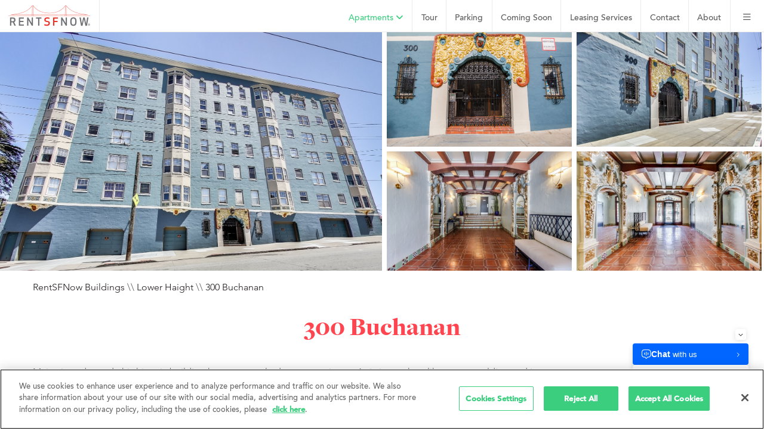

--- FILE ---
content_type: text/html; charset=UTF-8
request_url: https://www.rentsfnow.com/building/300-buchanan/
body_size: 17212
content:
<!doctype html><html class="no-js" lang="en-US"><head><meta charset="utf-8"><meta http-equiv="X-UA-Compatible" content="IE=edge"><meta name="viewport" content="width=device-width, initial-scale=1.0"><meta class="foundation-mq"><link rel="icon" href="https://www.rentsfnow.com/wp-content/themes/rentsfnow2019/favicon.png"><link href="https://www.rentsfnow.com/wp-content/themes/rentsfnow2019/assets/images/apple-icon-touch.png" rel="apple-touch-icon" /><link rel="pingback" href="https://www.rentsfnow.com/xmlrpc.php"><meta name='robots' content='index, follow, max-image-preview:large, max-snippet:-1, max-video-preview:-1' /><style>img:is([sizes="auto" i], [sizes^="auto," i]) { contain-intrinsic-size: 3000px 1500px }</style> <script data-no-defer="1" data-ezscrex="false" data-cfasync="false" data-pagespeed-no-defer data-cookieconsent="ignore">var ctPublicFunctions = {"_ajax_nonce":"d342100f33","_rest_nonce":"d697b2af05","_ajax_url":"\/wp-admin\/admin-ajax.php","_rest_url":"https:\/\/www.rentsfnow.com\/wp-json\/","data__cookies_type":"native","data__ajax_type":"rest","data__bot_detector_enabled":"0","data__frontend_data_log_enabled":1,"cookiePrefix":"","wprocket_detected":false,"host_url":"www.rentsfnow.com","text__ee_click_to_select":"Click to select the whole data","text__ee_original_email":"The complete one is","text__ee_got_it":"Got it","text__ee_blocked":"Blocked","text__ee_cannot_connect":"Cannot connect","text__ee_cannot_decode":"Can not decode email. Unknown reason","text__ee_email_decoder":"CleanTalk email decoder","text__ee_wait_for_decoding":"The magic is on the way!","text__ee_decoding_process":"Please wait a few seconds while we decode the contact data."}</script> <script data-no-defer="1" data-ezscrex="false" data-cfasync="false" data-pagespeed-no-defer data-cookieconsent="ignore">var ctPublic = {"_ajax_nonce":"d342100f33","settings__forms__check_internal":"0","settings__forms__check_external":"0","settings__forms__force_protection":0,"settings__forms__search_test":"1","settings__forms__wc_add_to_cart":"0","settings__data__bot_detector_enabled":"0","settings__sfw__anti_crawler":0,"blog_home":"https:\/\/www.rentsfnow.com\/","pixel__setting":"0","pixel__enabled":false,"pixel__url":null,"data__email_check_before_post":"1","data__email_check_exist_post":0,"data__cookies_type":"native","data__key_is_ok":true,"data__visible_fields_required":true,"wl_brandname":"Anti-Spam by CleanTalk","wl_brandname_short":"CleanTalk","ct_checkjs_key":"950231b3f086da4cae0f947e670577444a5678ce131a9ed8d5dfb40f48eda630","emailEncoderPassKey":"7e63be0517e831f5d1015f3024de7c99","bot_detector_forms_excluded":"W10=","advancedCacheExists":false,"varnishCacheExists":false,"wc_ajax_add_to_cart":false}</script> <title>300 Buchanan Apartments &#8211; RentSFNow</title><meta name="description" content="Come explore300 Buchanan. RentSFNow finds buildings in mature neighborhoods, already teeming with activity, community, and local businesses." /><link rel="canonical" href="https://www.rentsfnow.com/building/300-buchanan/" /><meta property="og:locale" content="en_US" /><meta property="og:type" content="article" /><meta property="og:title" content="300 Buchanan Apartments &#8211; RentSFNow" /><meta property="og:description" content="Come explore300 Buchanan. RentSFNow finds buildings in mature neighborhoods, already teeming with activity, community, and local businesses." /><meta property="og:url" content="https://www.rentsfnow.com/building/300-buchanan/" /><meta property="og:site_name" content="RentSFNow" /><meta property="article:publisher" content="https://www.facebook.com/rentsfnow/" /><meta property="article:modified_time" content="2024-06-05T23:47:23+00:00" /><meta property="og:image" content="https://www.rentsfnow.com/wp-content/uploads/2018/06/veritas-300-buchanan-exterior-1.jpg" /><meta property="og:image:width" content="1600" /><meta property="og:image:height" content="1067" /><meta property="og:image:type" content="image/jpeg" /><meta name="twitter:card" content="summary_large_image" /><meta name="twitter:site" content="@RentSFNow" /> <script type="application/ld+json" class="yoast-schema-graph">{"@context":"https://schema.org","@graph":[{"@type":"WebPage","@id":"https://www.rentsfnow.com/building/300-buchanan/","url":"https://www.rentsfnow.com/building/300-buchanan/","name":"300 Buchanan Apartments &#8211; RentSFNow","isPartOf":{"@id":"https://www.rentsfnow.com/#website"},"primaryImageOfPage":{"@id":"https://www.rentsfnow.com/building/300-buchanan/#primaryimage"},"image":{"@id":"https://www.rentsfnow.com/building/300-buchanan/#primaryimage"},"thumbnailUrl":"https://www.rentsfnow.com/wp-content/uploads/2018/06/veritas-300-buchanan-exterior-1.jpg","datePublished":"2018-06-21T21:51:48+00:00","dateModified":"2024-06-05T23:47:23+00:00","description":"Come explore300 Buchanan. RentSFNow finds buildings in mature neighborhoods, already teeming with activity, community, and local businesses.","breadcrumb":{"@id":"https://www.rentsfnow.com/building/300-buchanan/#breadcrumb"},"inLanguage":"en-US","potentialAction":[{"@type":"ReadAction","target":["https://www.rentsfnow.com/building/300-buchanan/"]}]},{"@type":"ImageObject","inLanguage":"en-US","@id":"https://www.rentsfnow.com/building/300-buchanan/#primaryimage","url":"https://www.rentsfnow.com/wp-content/uploads/2018/06/veritas-300-buchanan-exterior-1.jpg","contentUrl":"https://www.rentsfnow.com/wp-content/uploads/2018/06/veritas-300-buchanan-exterior-1.jpg","width":1600,"height":1067},{"@type":"BreadcrumbList","@id":"https://www.rentsfnow.com/building/300-buchanan/#breadcrumb","itemListElement":[{"@type":"ListItem","position":1,"name":"Home","item":"https://www.rentsfnow.com/"},{"@type":"ListItem","position":2,"name":"300 Buchanan"}]},{"@type":"WebSite","@id":"https://www.rentsfnow.com/#website","url":"https://www.rentsfnow.com/","name":"RentSFNow","description":"San Francisco Apartments for Rent","publisher":{"@id":"https://www.rentsfnow.com/#organization"},"potentialAction":[{"@type":"SearchAction","target":{"@type":"EntryPoint","urlTemplate":"https://www.rentsfnow.com/?s={search_term_string}"},"query-input":{"@type":"PropertyValueSpecification","valueRequired":true,"valueName":"search_term_string"}}],"inLanguage":"en-US"},{"@type":"Organization","@id":"https://www.rentsfnow.com/#organization","name":"RentSFNow","url":"https://www.rentsfnow.com/","logo":{"@type":"ImageObject","inLanguage":"en-US","@id":"https://www.rentsfnow.com/#/schema/logo/image/","url":"https://www.rentsfnow.com/wp-content/uploads/2024/01/rentsfnow-logo-social-share.png","contentUrl":"https://www.rentsfnow.com/wp-content/uploads/2024/01/rentsfnow-logo-social-share.png","width":1200,"height":630,"caption":"RentSFNow"},"image":{"@id":"https://www.rentsfnow.com/#/schema/logo/image/"},"sameAs":["https://www.facebook.com/rentsfnow/","https://x.com/RentSFNow"]}]}</script> <link rel='dns-prefetch' href='//player.vimeo.com' /><link rel='dns-prefetch' href='//stats.wp.com' /><link rel="alternate" type="application/rss+xml" title="RentSFNow &raquo; Feed" href="https://www.rentsfnow.com/feed/" /><link rel="alternate" type="application/rss+xml" title="RentSFNow &raquo; Comments Feed" href="https://www.rentsfnow.com/comments/feed/" /> <script type="text/javascript">window._wpemojiSettings = {"baseUrl":"https:\/\/s.w.org\/images\/core\/emoji\/16.0.1\/72x72\/","ext":".png","svgUrl":"https:\/\/s.w.org\/images\/core\/emoji\/16.0.1\/svg\/","svgExt":".svg","source":{"concatemoji":"https:\/\/www.rentsfnow.com\/wp-includes\/js\/wp-emoji-release.min.js?ver=6.8.2"}};
/*! This file is auto-generated */
!function(s,n){var o,i,e;function c(e){try{var t={supportTests:e,timestamp:(new Date).valueOf()};sessionStorage.setItem(o,JSON.stringify(t))}catch(e){}}function p(e,t,n){e.clearRect(0,0,e.canvas.width,e.canvas.height),e.fillText(t,0,0);var t=new Uint32Array(e.getImageData(0,0,e.canvas.width,e.canvas.height).data),a=(e.clearRect(0,0,e.canvas.width,e.canvas.height),e.fillText(n,0,0),new Uint32Array(e.getImageData(0,0,e.canvas.width,e.canvas.height).data));return t.every(function(e,t){return e===a[t]})}function u(e,t){e.clearRect(0,0,e.canvas.width,e.canvas.height),e.fillText(t,0,0);for(var n=e.getImageData(16,16,1,1),a=0;a<n.data.length;a++)if(0!==n.data[a])return!1;return!0}function f(e,t,n,a){switch(t){case"flag":return n(e,"\ud83c\udff3\ufe0f\u200d\u26a7\ufe0f","\ud83c\udff3\ufe0f\u200b\u26a7\ufe0f")?!1:!n(e,"\ud83c\udde8\ud83c\uddf6","\ud83c\udde8\u200b\ud83c\uddf6")&&!n(e,"\ud83c\udff4\udb40\udc67\udb40\udc62\udb40\udc65\udb40\udc6e\udb40\udc67\udb40\udc7f","\ud83c\udff4\u200b\udb40\udc67\u200b\udb40\udc62\u200b\udb40\udc65\u200b\udb40\udc6e\u200b\udb40\udc67\u200b\udb40\udc7f");case"emoji":return!a(e,"\ud83e\udedf")}return!1}function g(e,t,n,a){var r="undefined"!=typeof WorkerGlobalScope&&self instanceof WorkerGlobalScope?new OffscreenCanvas(300,150):s.createElement("canvas"),o=r.getContext("2d",{willReadFrequently:!0}),i=(o.textBaseline="top",o.font="600 32px Arial",{});return e.forEach(function(e){i[e]=t(o,e,n,a)}),i}function t(e){var t=s.createElement("script");t.src=e,t.defer=!0,s.head.appendChild(t)}"undefined"!=typeof Promise&&(o="wpEmojiSettingsSupports",i=["flag","emoji"],n.supports={everything:!0,everythingExceptFlag:!0},e=new Promise(function(e){s.addEventListener("DOMContentLoaded",e,{once:!0})}),new Promise(function(t){var n=function(){try{var e=JSON.parse(sessionStorage.getItem(o));if("object"==typeof e&&"number"==typeof e.timestamp&&(new Date).valueOf()<e.timestamp+604800&&"object"==typeof e.supportTests)return e.supportTests}catch(e){}return null}();if(!n){if("undefined"!=typeof Worker&&"undefined"!=typeof OffscreenCanvas&&"undefined"!=typeof URL&&URL.createObjectURL&&"undefined"!=typeof Blob)try{var e="postMessage("+g.toString()+"("+[JSON.stringify(i),f.toString(),p.toString(),u.toString()].join(",")+"));",a=new Blob([e],{type:"text/javascript"}),r=new Worker(URL.createObjectURL(a),{name:"wpTestEmojiSupports"});return void(r.onmessage=function(e){c(n=e.data),r.terminate(),t(n)})}catch(e){}c(n=g(i,f,p,u))}t(n)}).then(function(e){for(var t in e)n.supports[t]=e[t],n.supports.everything=n.supports.everything&&n.supports[t],"flag"!==t&&(n.supports.everythingExceptFlag=n.supports.everythingExceptFlag&&n.supports[t]);n.supports.everythingExceptFlag=n.supports.everythingExceptFlag&&!n.supports.flag,n.DOMReady=!1,n.readyCallback=function(){n.DOMReady=!0}}).then(function(){return e}).then(function(){var e;n.supports.everything||(n.readyCallback(),(e=n.source||{}).concatemoji?t(e.concatemoji):e.wpemoji&&e.twemoji&&(t(e.twemoji),t(e.wpemoji)))}))}((window,document),window._wpemojiSettings);</script> <style id='wp-emoji-styles-inline-css' type='text/css'>img.wp-smiley, img.emoji {
		display: inline !important;
		border: none !important;
		box-shadow: none !important;
		height: 1em !important;
		width: 1em !important;
		margin: 0 0.07em !important;
		vertical-align: -0.1em !important;
		background: none !important;
		padding: 0 !important;
	}</style><link rel='stylesheet' id='wp-block-library-css' href='https://www.rentsfnow.com/wp-includes/css/dist/block-library/style.min.css?ver=6.8.2' type='text/css' media='all' /><style id='classic-theme-styles-inline-css' type='text/css'>/*! This file is auto-generated */
.wp-block-button__link{color:#fff;background-color:#32373c;border-radius:9999px;box-shadow:none;text-decoration:none;padding:calc(.667em + 2px) calc(1.333em + 2px);font-size:1.125em}.wp-block-file__button{background:#32373c;color:#fff;text-decoration:none}</style><link rel='stylesheet' id='mediaelement-css' href='https://www.rentsfnow.com/wp-includes/js/mediaelement/mediaelementplayer-legacy.min.css?ver=4.2.17' type='text/css' media='all' /><link rel='stylesheet' id='wp-mediaelement-css' href='https://www.rentsfnow.com/wp-includes/js/mediaelement/wp-mediaelement.min.css?ver=6.8.2' type='text/css' media='all' /><style id='jetpack-sharing-buttons-style-inline-css' type='text/css'>.jetpack-sharing-buttons__services-list{display:flex;flex-direction:row;flex-wrap:wrap;gap:0;list-style-type:none;margin:5px;padding:0}.jetpack-sharing-buttons__services-list.has-small-icon-size{font-size:12px}.jetpack-sharing-buttons__services-list.has-normal-icon-size{font-size:16px}.jetpack-sharing-buttons__services-list.has-large-icon-size{font-size:24px}.jetpack-sharing-buttons__services-list.has-huge-icon-size{font-size:36px}@media print{.jetpack-sharing-buttons__services-list{display:none!important}}.editor-styles-wrapper .wp-block-jetpack-sharing-buttons{gap:0;padding-inline-start:0}ul.jetpack-sharing-buttons__services-list.has-background{padding:1.25em 2.375em}</style><style id='global-styles-inline-css' type='text/css'>:root{--wp--preset--aspect-ratio--square: 1;--wp--preset--aspect-ratio--4-3: 4/3;--wp--preset--aspect-ratio--3-4: 3/4;--wp--preset--aspect-ratio--3-2: 3/2;--wp--preset--aspect-ratio--2-3: 2/3;--wp--preset--aspect-ratio--16-9: 16/9;--wp--preset--aspect-ratio--9-16: 9/16;--wp--preset--color--black: #000000;--wp--preset--color--cyan-bluish-gray: #abb8c3;--wp--preset--color--white: #ffffff;--wp--preset--color--pale-pink: #f78da7;--wp--preset--color--vivid-red: #cf2e2e;--wp--preset--color--luminous-vivid-orange: #ff6900;--wp--preset--color--luminous-vivid-amber: #fcb900;--wp--preset--color--light-green-cyan: #7bdcb5;--wp--preset--color--vivid-green-cyan: #00d084;--wp--preset--color--pale-cyan-blue: #8ed1fc;--wp--preset--color--vivid-cyan-blue: #0693e3;--wp--preset--color--vivid-purple: #9b51e0;--wp--preset--gradient--vivid-cyan-blue-to-vivid-purple: linear-gradient(135deg,rgba(6,147,227,1) 0%,rgb(155,81,224) 100%);--wp--preset--gradient--light-green-cyan-to-vivid-green-cyan: linear-gradient(135deg,rgb(122,220,180) 0%,rgb(0,208,130) 100%);--wp--preset--gradient--luminous-vivid-amber-to-luminous-vivid-orange: linear-gradient(135deg,rgba(252,185,0,1) 0%,rgba(255,105,0,1) 100%);--wp--preset--gradient--luminous-vivid-orange-to-vivid-red: linear-gradient(135deg,rgba(255,105,0,1) 0%,rgb(207,46,46) 100%);--wp--preset--gradient--very-light-gray-to-cyan-bluish-gray: linear-gradient(135deg,rgb(238,238,238) 0%,rgb(169,184,195) 100%);--wp--preset--gradient--cool-to-warm-spectrum: linear-gradient(135deg,rgb(74,234,220) 0%,rgb(151,120,209) 20%,rgb(207,42,186) 40%,rgb(238,44,130) 60%,rgb(251,105,98) 80%,rgb(254,248,76) 100%);--wp--preset--gradient--blush-light-purple: linear-gradient(135deg,rgb(255,206,236) 0%,rgb(152,150,240) 100%);--wp--preset--gradient--blush-bordeaux: linear-gradient(135deg,rgb(254,205,165) 0%,rgb(254,45,45) 50%,rgb(107,0,62) 100%);--wp--preset--gradient--luminous-dusk: linear-gradient(135deg,rgb(255,203,112) 0%,rgb(199,81,192) 50%,rgb(65,88,208) 100%);--wp--preset--gradient--pale-ocean: linear-gradient(135deg,rgb(255,245,203) 0%,rgb(182,227,212) 50%,rgb(51,167,181) 100%);--wp--preset--gradient--electric-grass: linear-gradient(135deg,rgb(202,248,128) 0%,rgb(113,206,126) 100%);--wp--preset--gradient--midnight: linear-gradient(135deg,rgb(2,3,129) 0%,rgb(40,116,252) 100%);--wp--preset--font-size--small: 13px;--wp--preset--font-size--medium: 20px;--wp--preset--font-size--large: 36px;--wp--preset--font-size--x-large: 42px;--wp--preset--spacing--20: 0.44rem;--wp--preset--spacing--30: 0.67rem;--wp--preset--spacing--40: 1rem;--wp--preset--spacing--50: 1.5rem;--wp--preset--spacing--60: 2.25rem;--wp--preset--spacing--70: 3.38rem;--wp--preset--spacing--80: 5.06rem;--wp--preset--shadow--natural: 6px 6px 9px rgba(0, 0, 0, 0.2);--wp--preset--shadow--deep: 12px 12px 50px rgba(0, 0, 0, 0.4);--wp--preset--shadow--sharp: 6px 6px 0px rgba(0, 0, 0, 0.2);--wp--preset--shadow--outlined: 6px 6px 0px -3px rgba(255, 255, 255, 1), 6px 6px rgba(0, 0, 0, 1);--wp--preset--shadow--crisp: 6px 6px 0px rgba(0, 0, 0, 1);}:where(.is-layout-flex){gap: 0.5em;}:where(.is-layout-grid){gap: 0.5em;}body .is-layout-flex{display: flex;}.is-layout-flex{flex-wrap: wrap;align-items: center;}.is-layout-flex > :is(*, div){margin: 0;}body .is-layout-grid{display: grid;}.is-layout-grid > :is(*, div){margin: 0;}:where(.wp-block-columns.is-layout-flex){gap: 2em;}:where(.wp-block-columns.is-layout-grid){gap: 2em;}:where(.wp-block-post-template.is-layout-flex){gap: 1.25em;}:where(.wp-block-post-template.is-layout-grid){gap: 1.25em;}.has-black-color{color: var(--wp--preset--color--black) !important;}.has-cyan-bluish-gray-color{color: var(--wp--preset--color--cyan-bluish-gray) !important;}.has-white-color{color: var(--wp--preset--color--white) !important;}.has-pale-pink-color{color: var(--wp--preset--color--pale-pink) !important;}.has-vivid-red-color{color: var(--wp--preset--color--vivid-red) !important;}.has-luminous-vivid-orange-color{color: var(--wp--preset--color--luminous-vivid-orange) !important;}.has-luminous-vivid-amber-color{color: var(--wp--preset--color--luminous-vivid-amber) !important;}.has-light-green-cyan-color{color: var(--wp--preset--color--light-green-cyan) !important;}.has-vivid-green-cyan-color{color: var(--wp--preset--color--vivid-green-cyan) !important;}.has-pale-cyan-blue-color{color: var(--wp--preset--color--pale-cyan-blue) !important;}.has-vivid-cyan-blue-color{color: var(--wp--preset--color--vivid-cyan-blue) !important;}.has-vivid-purple-color{color: var(--wp--preset--color--vivid-purple) !important;}.has-black-background-color{background-color: var(--wp--preset--color--black) !important;}.has-cyan-bluish-gray-background-color{background-color: var(--wp--preset--color--cyan-bluish-gray) !important;}.has-white-background-color{background-color: var(--wp--preset--color--white) !important;}.has-pale-pink-background-color{background-color: var(--wp--preset--color--pale-pink) !important;}.has-vivid-red-background-color{background-color: var(--wp--preset--color--vivid-red) !important;}.has-luminous-vivid-orange-background-color{background-color: var(--wp--preset--color--luminous-vivid-orange) !important;}.has-luminous-vivid-amber-background-color{background-color: var(--wp--preset--color--luminous-vivid-amber) !important;}.has-light-green-cyan-background-color{background-color: var(--wp--preset--color--light-green-cyan) !important;}.has-vivid-green-cyan-background-color{background-color: var(--wp--preset--color--vivid-green-cyan) !important;}.has-pale-cyan-blue-background-color{background-color: var(--wp--preset--color--pale-cyan-blue) !important;}.has-vivid-cyan-blue-background-color{background-color: var(--wp--preset--color--vivid-cyan-blue) !important;}.has-vivid-purple-background-color{background-color: var(--wp--preset--color--vivid-purple) !important;}.has-black-border-color{border-color: var(--wp--preset--color--black) !important;}.has-cyan-bluish-gray-border-color{border-color: var(--wp--preset--color--cyan-bluish-gray) !important;}.has-white-border-color{border-color: var(--wp--preset--color--white) !important;}.has-pale-pink-border-color{border-color: var(--wp--preset--color--pale-pink) !important;}.has-vivid-red-border-color{border-color: var(--wp--preset--color--vivid-red) !important;}.has-luminous-vivid-orange-border-color{border-color: var(--wp--preset--color--luminous-vivid-orange) !important;}.has-luminous-vivid-amber-border-color{border-color: var(--wp--preset--color--luminous-vivid-amber) !important;}.has-light-green-cyan-border-color{border-color: var(--wp--preset--color--light-green-cyan) !important;}.has-vivid-green-cyan-border-color{border-color: var(--wp--preset--color--vivid-green-cyan) !important;}.has-pale-cyan-blue-border-color{border-color: var(--wp--preset--color--pale-cyan-blue) !important;}.has-vivid-cyan-blue-border-color{border-color: var(--wp--preset--color--vivid-cyan-blue) !important;}.has-vivid-purple-border-color{border-color: var(--wp--preset--color--vivid-purple) !important;}.has-vivid-cyan-blue-to-vivid-purple-gradient-background{background: var(--wp--preset--gradient--vivid-cyan-blue-to-vivid-purple) !important;}.has-light-green-cyan-to-vivid-green-cyan-gradient-background{background: var(--wp--preset--gradient--light-green-cyan-to-vivid-green-cyan) !important;}.has-luminous-vivid-amber-to-luminous-vivid-orange-gradient-background{background: var(--wp--preset--gradient--luminous-vivid-amber-to-luminous-vivid-orange) !important;}.has-luminous-vivid-orange-to-vivid-red-gradient-background{background: var(--wp--preset--gradient--luminous-vivid-orange-to-vivid-red) !important;}.has-very-light-gray-to-cyan-bluish-gray-gradient-background{background: var(--wp--preset--gradient--very-light-gray-to-cyan-bluish-gray) !important;}.has-cool-to-warm-spectrum-gradient-background{background: var(--wp--preset--gradient--cool-to-warm-spectrum) !important;}.has-blush-light-purple-gradient-background{background: var(--wp--preset--gradient--blush-light-purple) !important;}.has-blush-bordeaux-gradient-background{background: var(--wp--preset--gradient--blush-bordeaux) !important;}.has-luminous-dusk-gradient-background{background: var(--wp--preset--gradient--luminous-dusk) !important;}.has-pale-ocean-gradient-background{background: var(--wp--preset--gradient--pale-ocean) !important;}.has-electric-grass-gradient-background{background: var(--wp--preset--gradient--electric-grass) !important;}.has-midnight-gradient-background{background: var(--wp--preset--gradient--midnight) !important;}.has-small-font-size{font-size: var(--wp--preset--font-size--small) !important;}.has-medium-font-size{font-size: var(--wp--preset--font-size--medium) !important;}.has-large-font-size{font-size: var(--wp--preset--font-size--large) !important;}.has-x-large-font-size{font-size: var(--wp--preset--font-size--x-large) !important;}
:where(.wp-block-post-template.is-layout-flex){gap: 1.25em;}:where(.wp-block-post-template.is-layout-grid){gap: 1.25em;}
:where(.wp-block-columns.is-layout-flex){gap: 2em;}:where(.wp-block-columns.is-layout-grid){gap: 2em;}
:root :where(.wp-block-pullquote){font-size: 1.5em;line-height: 1.6;}</style><link rel='stylesheet' id='epl-field-sliders-css' href='https://www.rentsfnow.com/wp-content/plugins/apartment-listings/easy-property-listings/lib/assets/css/field-slider.min.css?ver=3.4.47' type='text/css' media='all' /><link rel='stylesheet' id='cleantalk-public-css-css' href='https://www.rentsfnow.com/wp-content/plugins/cleantalk-spam-protect/css/cleantalk-public.min.css?ver=6.70.1_1767917995' type='text/css' media='all' /><link rel='stylesheet' id='cleantalk-email-decoder-css-css' href='https://www.rentsfnow.com/wp-content/plugins/cleantalk-spam-protect/css/cleantalk-email-decoder.min.css?ver=6.70.1_1767917995' type='text/css' media='all' /><link rel='stylesheet' id='responsive-lightbox-lightgallery-css-css' href='https://www.rentsfnow.com/wp-content/plugins/responsive-lightbox-lightgallery/assets/css/lightgallery-bundle.min.css?ver=6.8.2' type='text/css' media='all' /><link rel='stylesheet' id='responsive-lightbox-lightgallery-transitions-css-css' href='https://www.rentsfnow.com/wp-content/cache/autoptimize/css/autoptimize_single_b2c8fcbadf131e56110479bd3fd1440f.css?ver=6.8.2' type='text/css' media='all' /><link rel='stylesheet' id='foundation-css-css' href='https://www.rentsfnow.com/wp-content/themes/rentsfnow2019/foundation-sites/dist/css/foundation.min.css?ver=6.4.1' type='text/css' media='all' /><link rel='stylesheet' id='site-css-css' href='https://www.rentsfnow.com/wp-content/cache/autoptimize/css/autoptimize_single_f86ec38bd9c50e7f70fc3fc9297d6e63.css?ver=1691005521' type='text/css' media='all' /><link rel='stylesheet' id='avenir-css' href='https://www.rentsfnow.com/wp-content/cache/autoptimize/css/autoptimize_single_5ebfdc7bf8652f96ab48e1dd98dd24f1.css?ver=1691005521' type='text/css' media='all' /><link rel='stylesheet' id='freight-css' href='https://www.rentsfnow.com/wp-content/cache/autoptimize/css/autoptimize_single_353640b2ac7b0513a337de7242b6d0d0.css?ver=1691005521' type='text/css' media='all' /><link rel='stylesheet' id='util-css' href='https://www.rentsfnow.com/wp-content/cache/autoptimize/css/autoptimize_single_11c81f7cf54b6aaffce7ee42ec5fbe68.css?ver=1.0' type='text/css' media='all' /><link rel='stylesheet' id='utiltheme-css' href='https://www.rentsfnow.com/wp-content/cache/autoptimize/css/autoptimize_single_d2763dcc46ae816c6b965a7468d74f06.css?ver=1.0' type='text/css' media='all' /><link rel='stylesheet' id='rentsfnow-css-css' href='https://www.rentsfnow.com/wp-content/cache/autoptimize/css/autoptimize_single_67f35b6b6b69b28d2be7cf3a75b49b05.css?ver=2024-10-28' type='text/css' media='all' /><link rel='stylesheet' id='rentsfnow-print-css' href='https://www.rentsfnow.com/wp-content/cache/autoptimize/css/autoptimize_single_b32b693739f19c072baccd14909f1336.css?ver=2019-08-14' type='text/css' media='print' /> <script type="text/javascript" src="https://www.rentsfnow.com/wp-includes/js/jquery/jquery.min.js?ver=3.7.1" id="jquery-core-js"></script> <script type="text/javascript" src="https://www.rentsfnow.com/wp-includes/js/jquery/jquery-migrate.min.js?ver=3.4.1" id="jquery-migrate-js"></script> <script type="text/javascript" src="https://www.rentsfnow.com/wp-content/plugins/apartment-listings/easy-property-listings/lib/assets/js/epl.min.js?ver=3.4.47" id="epl-js-lib-js"></script> <script type="text/javascript" id="epl-front-scripts-js-extra">var epl_frontend_vars = {"site_url":"https:\/\/www.rentsfnow.com\/","epl_default_view_type":"list","ajaxurl":"https:\/\/www.rentsfnow.com\/wp-admin\/admin-ajax.php","image_base":"https:\/\/www.rentsfnow.com\/wp-content\/plugins\/apartment-listings\/easy-property-listings\/lib\/assets\/images\/","field_sliders":{"epl_field_slider_property_price_global":{"els":["property_price_global_from","property_price_global_to"],"label":"Price Search","prefix":"&#36;","suffix":"","separator":" - "}},"range_html":"\n        <span class=\"epl-lf-label-txt\"> {range_start} {range_sep} {range_end} <\/span> "};</script> <script type="text/javascript" src="https://www.rentsfnow.com/wp-content/plugins/apartment-listings/easy-property-listings/lib/assets/js/jquery-front-scripts.min.js?ver=3.4.47" id="epl-front-scripts-js"></script> <script type="text/javascript" src="https://www.rentsfnow.com/wp-content/cache/autoptimize/js/autoptimize_single_f3efcca0d2cba2c796469763cc4cdb9a.js?ver=2024_02_16v2" id="common_js-js"></script> <script type="text/javascript" id="wpas-admin-ajax-js-extra">var WPAS_Ajax = {"ajaxurl":"https:\/\/www.rentsfnow.com\/wp-admin\/admin-ajax.php"};</script> <script type="text/javascript" src="https://www.rentsfnow.com/wp-content/cache/autoptimize/js/autoptimize_single_6c6ec5df2091714019942f72407cd400.js?ver=2024_02_16v2" id="wpas-admin-ajax-js"></script> <script type="text/javascript" src="https://www.rentsfnow.com/wp-content/plugins/cleantalk-spam-protect/js/apbct-public-bundle_gathering.min.js?ver=6.70.1_1767917995" id="apbct-public-bundle_gathering.min-js-js"></script> <script type="text/javascript" src="https://www.rentsfnow.com/wp-content/plugins/responsive-lightbox-lightgallery/assets/lightgallery.min.js?ver=6.8.2" id="responsive-lightbox-lightgallery-js-js"></script> <script type="text/javascript" src="https://www.rentsfnow.com/wp-content/plugins/responsive-lightbox-lightgallery/assets/plugins/video/lg-video.min.js?ver=6.8.2" id="responsive-lightbox-lightgallery-video-js"></script> <script type="text/javascript" src="https://player.vimeo.com/api/player.js?ver=6.8.2" id="responsive-lightbox-lightgallery-vimeo-player-js"></script> <script type="text/javascript" src="https://www.rentsfnow.com/wp-content/plugins/responsive-lightbox-lightgallery/assets/plugins/zoom/lg-zoom.min.js?ver=6.8.2" id="responsive-lightbox-lightgallery-zoom-js"></script> <script type="text/javascript" src="https://www.rentsfnow.com/wp-content/plugins/responsive-lightbox-lightgallery/assets/plugins/thumbnail/lg-thumbnail.min.js?ver=6.8.2" id="responsive-lightbox-lightgallery-thumbnail-js"></script> <script type="text/javascript" src="https://www.rentsfnow.com/wp-content/plugins/responsive-lightbox-lightgallery/assets/plugins/fullscreen/lg-fullscreen.min.js?ver=6.8.2" id="responsive-lightbox-lightgallery-fullscreen-js"></script> <script type="text/javascript" src="https://www.rentsfnow.com/wp-content/cache/autoptimize/js/autoptimize_single_37d03a9f8729a37aab1941dc77a9fa67.js?ver=6.8.2" id="responsive-lightbox-lightgallery-js"></script> <script type="text/javascript" src="https://www.rentsfnow.com/wp-includes/js/underscore.min.js?ver=1.13.7" id="underscore-js"></script> <script type="text/javascript" src="https://www.rentsfnow.com/wp-content/plugins/responsive-lightbox/assets/infinitescroll/infinite-scroll.pkgd.min.js?ver=4.0.1" id="responsive-lightbox-infinite-scroll-js"></script> <script type="text/javascript" src="https://www.rentsfnow.com/wp-content/plugins/responsive-lightbox/assets/dompurify/purify.min.js?ver=3.1.7" id="dompurify-js"></script> <script type="text/javascript" id="responsive-lightbox-sanitizer-js-before">window.RLG = window.RLG || {}; window.RLG.sanitizeAllowedHosts = ["youtube.com","www.youtube.com","youtu.be","vimeo.com","player.vimeo.com"];</script> <script type="text/javascript" src="https://www.rentsfnow.com/wp-content/cache/autoptimize/js/autoptimize_single_e35fd128ca447dd5f245aa4cfb8bdc2a.js?ver=2.6.0" id="responsive-lightbox-sanitizer-js"></script> <script type="text/javascript" id="responsive-lightbox-js-before">var rlArgs = {"mode":"lg-slide","speed":600,"height":"100%","width":"100%","backdropDuration":200,"hideBarsDelay":3000,"closable":true,"showCloseIcon":true,"showCloseIconMobile":false,"loop":true,"escKey":true,"keyPress":true,"controls":true,"controlsMobile":true,"slideEndAnimation":true,"hideControlOnEnd":false,"mousewheel":true,"download":false,"downloadAttachments":false,"counter":true,"swipeThreshold":50,"enableDrag":true,"enableSwipe":true,"thumbnail":true,"thumbnailMobile":true,"animateThumb":true,"toggleThumb":true,"autoplay":false,"slideShowInterval":5000,"progressBar":true,"autoplayControls":true,"fullScreen":true,"pager":false,"zoom":true,"actualSize":true,"hash":false,"share":false,"script":"lightgallery","selector":"lightbox","customEvents":"","activeGalleries":true,"woocommerce_gallery":false,"ajaxurl":"https:\/\/www.rentsfnow.com\/wp-admin\/admin-ajax.php","nonce":"66809120e5","preview":false,"postId":39982,"scriptExtension":true};</script> <script type="text/javascript" src="https://www.rentsfnow.com/wp-content/cache/autoptimize/js/autoptimize_single_67007b337fb549bca11aa96070e5349a.js?ver=2.6.0" id="responsive-lightbox-js"></script> <script type="text/javascript" src="https://www.rentsfnow.com/wp-content/themes/rentsfnow2019/assets/scripts/utilcarousel-files/utilcarousel/jquery.utilcarousel.min.js?ver=1.0" id="util-js-js"></script> <link rel="https://api.w.org/" href="https://www.rentsfnow.com/wp-json/" /><link rel='shortlink' href='https://www.rentsfnow.com/?p=39982' /><link rel="alternate" title="oEmbed (JSON)" type="application/json+oembed" href="https://www.rentsfnow.com/wp-json/oembed/1.0/embed?url=https%3A%2F%2Fwww.rentsfnow.com%2Fbuilding%2F300-buchanan%2F" /><link rel="alternate" title="oEmbed (XML)" type="text/xml+oembed" href="https://www.rentsfnow.com/wp-json/oembed/1.0/embed?url=https%3A%2F%2Fwww.rentsfnow.com%2Fbuilding%2F300-buchanan%2F&#038;format=xml" /><style>img#wpstats{display:none}</style><meta property="og:updated_time" content="2024-06-05T15:47:23-08:00" /> <script src="https://kit.fontawesome.com/6870aa3a2d.js" crossorigin="anonymous"></script>  <noscript><iframe src="//www.googletagmanager.com/ns.html?id=GTM-PPD59C"
 height="0" width="0" style="display:none !important;visibility:hidden !important;"></iframe></noscript> <script>(function(w,d,s,l,i){w[l]=w[l]||[];w[l].push({'gtm.start':
		new Date().getTime(),event:'gtm.js'});var f=d.getElementsByTagName(s)[0],
		j=d.createElement(s),dl=l!='dataLayer'?'&l='+l:'';j.async=true;j.src=
		'//www.googletagmanager.com/gtm.js?id='+i+dl;f.parentNode.insertBefore(j,f);
		})(window,document,'script','dataLayer','GTM-PPD59C');</script>  
  <script>!function(f,b,e,v,n,t,s){if(f.fbq)return;n=f.fbq=function(){n.callMethod?
		n.callMethod.apply(n,arguments):n.queue.push(arguments)};if(!f._fbq)f._fbq=n;
		n.push=n;n.loaded=!0;n.version='2.0';n.queue=[];t=b.createElement(e);t.async=!0;
		t.src=v;s=b.getElementsByTagName(e)[0];s.parentNode.insertBefore(t,s)}(window,
		document,'script','https://connect.facebook.net/en_US/fbevents.js');

		fbq('init', '1170266439668108');
		fbq('track', "PageView");
			// ViewContent
			// Track key page views (ex: product page, landing page or article)
			fbq('track', 'ViewContent');
			// Search
			// Track searches on your website (ex. product searches)
			fbq('track', 'Search');
			// CompleteRegistration
			// Track when a registration form is completed (ex. complete subscription, sign up for a service)
			fbq('track', 'CompleteRegistration');
			// Other
			// 
			fbq('track', 'Other');</script> <meta name="facebook-domain-verification" content="0uq3lnnkb3aih33iy228o4g9w5ja0u" />  <script src="https://cdn.cookielaw.org/scripttemplates/otSDKStub.js"  type="text/javascript" charset="UTF-8" data-domain-script="84bbd521-3acd-494e-a97c-82afbcc40150" ></script> <script type="text/javascript">function OptanonWrapper() { }</script>    <script>// Function to set or update UTM cookies
		function setOrUpdateUTMCookies() {
		    const queryParams = new URLSearchParams(window.location.search);
		    const utmSource = queryParams.get('utm_source');
		    const utmMedium = queryParams.get('utm_medium');

		    // Set or update utmCookieSource only if UTM parameters are not null
		    if (utmSource !== null) {
		        setUTMCookie('utmCookieSource', utmSource);
		    }

		    // Set or update utmCookieMedium only if UTM parameters are not null
		    if (utmMedium !== null) {
		        setUTMCookie('utmCookieMedium', utmMedium);
		    }
		}

		// Function to get the values for utmCookieSource and utmCookieMedium
		function getUTMCookies() {
		    const utmCookieSource = getUTMCookie('utmCookieSource');
		    const utmCookieMedium = getUTMCookie('utmCookieMedium');
		    return {
		        utmFunnelSource: utmCookieSource,
		        utmFunnelMedium: utmCookieMedium
		    };
		}

		// Set UTM cookies with a check for existing cookies
		function setUTMCookie(name, value) {
		    // Check if the value is null
		    if (value === null) {
		        console.log(`Value of '${name}' is null. No cookie set.`);
		        return;
		    }

		    const existingValue = getUTMCookie(name);

		    // Check if the cookie already exists
		    if (existingValue !== null) {
		        console.log(`Cookie '${name}' already exists with value: ${existingValue}`);
		        
		        // Check if the existing value is different from the new value
		        if (existingValue !== value) {
		            console.log(`Updating '${name}' cookie with new value: ${value}`);
		            
		            const expires = new Date();
		            expires.setTime(expires.getTime() + 7 * 24 * 60 * 60 * 1000); // 7 days expiration
		            const cookieOptions = `expires=${expires.toUTCString()};path=/;SameSite=Lax`;
		            document.cookie = `${name}=${value};${cookieOptions}`;
		        } else {
		            console.log(`Value of '${name}' is the same. No update needed.`);
		        }
		        return;
		    }

		    // If the cookie doesn't exist, set it
		    const expires = new Date();
		    expires.setTime(expires.getTime() + 7 * 24 * 60 * 60 * 1000); // 7 days expiration
		    const cookieOptions = `expires=${expires.toUTCString()};path=/;SameSite=Lax`;
		    document.cookie = `${name}=${value};${cookieOptions}`;
		}

		// Function to get the value of a cookie by name
		function getUTMCookie(name) {
		    const cookies = document.cookie.split('; ');
		    for (const cookie of cookies) {
		        const [cookieName, cookieValue] = cookie.split('=');
		        if (cookieName === name) {
		            return decodeURIComponent(cookieValue);
		        }
		    }
		    return null; // No Cookies
		}

		// Call setOrUpdateUTMCookies on page load to handle UTM parameters
		setOrUpdateUTMCookies();

		// Example of how to use getUTMCookies to get the values
		const { utmFunnelSource, utmFunnelMedium } = getUTMCookies();
		console.log('Values of utmFunnelSource and utmFunnelMedium:', utmFunnelSource, utmFunnelMedium);</script>  <script type="text/javascript" src="https://platform-api.sharethis.com/js/sharethis.js#property=66b279a1566923001d52f1e9&product=inline-share-buttons&source=platform" async="async"></script> </head><body class="wp-singular building-template-default single single-building postid-39982 wp-theme-rentsfnow2019"><div class="off-canvas-wrapper"><div class="off-canvas position-right" id="off-canvas" data-off-canvas></div><div class="off-canvas-content" data-off-canvas-content><header class="header" role="banner"> <input type="hidden" id="neighborhood_value" value="" /> <input type="hidden" id="city_value" value="" /> <input type="hidden" id="bedroom_value" value="" /> <input type="hidden" id="searchtype_value" value="apartments" /><div class="grid-container full veritasTopNav "><div class="grid-x"><div class="cell small-12 medium-12"><div class="grid-x"><div class="cell small-3 medium-2 large-3"><div class="cell shrink"><div class="show-for-small-only float-left veritasTopLogoBorder hide-for-print"> <a class="block veritasTopNavPaddingLogo" href="https://www.rentsfnow.com"><img src="https://www.rentsfnow.com/wp-content/themes/rentsfnow2019/assets/images/rentsfnow-logo.png" alt="RentSFNow Logo" /></a></div><div class="hide-for-small-only float-left veritasTopLogoBorder"> <a class="block veritasTopNavPaddingLogo" href="https://www.rentsfnow.com"><img src="https://www.rentsfnow.com/wp-content/themes/rentsfnow2019/assets/images/rentsfnow-logo.png" width="137" alt="RentSFNow Logo" /></a></div></div></div><div class="cell small-9 medium-10 large-9 hide-for-print"><div class="cell shrink"><div class="float-right topBorderLeft"> <a class="block veritasTopNavPadding veritasTopNavUber"> <i class="far fa-bars"></i> </a><div class="uberMenu"><div class="grid-container"><div class="grid-x grid-padding-x uberMenuInside"><div class="cell small-6 medium-3"><h3 class="colorGreen">Apartments</h3><ul class="vertical menu"><li><a href="/apartments/sf/">San Francisco</a></li><li><a href="/apartments/oakland/">Oakland</a></li><li><a href="/apartments/la/">Los Angeles</a></li><li><a href="/pet-friendly-apartments/">Pet-Friendly <span class="show-for-large">Apartments</span></a></li></ul> <span class="show-for-small-only"><br /></span></div><div class="cell small-6 medium-3"><h3 class="colorBlue">Explore</h3><ul class="vertical menu"><li><a href="/neighborhoods/">Neighborhoods</a></li><li><a href="/buildings/">Buildings</a></li><li><a href="/apartments/?comingsoononly=yes">Coming Soon</a></li><li><a href="/tour/">Tour</a></li><li><a href="/parking/">Parking</a></li></ul> <span class="show-for-small-only"><br /></span></div><div class="cell small-6 medium-3"><h3 class="colorRed">Company</h3><ul class="vertical menu"><li><a href="/about/">About</a></li><li><a href="/blog/">Blog</a></li><li><a href="/leasing-services/">Leasing Services</a></li><li><a href="/meet-our-agents/">Meet Our Agents</a></li><li><a href="/relocation/">Relocation</a></li></ul></div><div class="cell small-6 medium-3"><h3 class="colorTeal">Contact</h3><ul class="vertical menu"><li><a href="/contact/">Get In Touch</a></li><li><a href="/faq/">FAQ</a></li><li><a href="/residents/">For Residents</a></li></ul></div></div></div></div></div></div><div class="cell shrink hide-for-small-only"><div class="float-right topBorderLeft"> <a class="block veritasTopNavPadding" href="/about/">About</a></div></div><div class="cell shrink hide-for-small-only"><div class="float-right topBorderLeft"> <a class="block veritasTopNavPadding" href="/contact/">Contact</a></div></div><div class="cell shrink hide-for-small-only"><div class="float-right topBorderLeft"> <a class="block veritasTopNavPadding" href="/leasing-services/">Leasing <span class="hide-for-medium-only">Services</span></a></div></div><div class="cell shrink hide-for-small-only hide-for-medium-only"><div class="float-right topBorderLeft"> <a class="block veritasTopNavPadding" href="/apartments/?comingsoononly=yes">Coming Soon</a></div></div><div class="cell shrink hide-for-small-only hide-for-medium-only"><div class="float-right topBorderLeft"> <a class="block veritasTopNavPadding" href="/parking/">Parking</a></div></div><div class="cell shrink hide-for-small-only hide-for-medium-only"><div class="float-right topBorderLeft"> <a class="block veritasTopNavPadding" href="/tour/">Tour</a></div></div><div class="cell shrink hide-for-small-only"><div class="float-right"> <a class="block veritasTopNavPadding dropbtn veritasTopNavDropdown" href="#" onclick="myFunction()" style="color: #3cce7f;">Apartments <i class="fa fa-angle-down"></i></a><div class="dropdown-content" id="myDropdown"> <a href="/apartments/sf/">San Francisco</a> <a href="/apartments/oakland/">Oakland</a> <a href="/apartments/la/">Los Angeles</a></div></div></div></div></div><div class="hide-for-large grid-x topBorderTop"><div class="cell small-4"><div class="topBorderRight"> <a class="block veritasTopNavPadding veritasTopNavCity">City</a><div class="cityMenu"><div class="grid-x grid-padding-x cityMenuInside "><div class="cell medium-12"><ul class="vertical menu"><li class=""><a class="dropdown-option city" abbrev="" data-id="">All Cities</a></li><li class="fairfax"><a class="dropdown-option city" abbrev="fairfax" data-id="fairfax">Fairfax</a></li><li class="los-angeles"><a class="dropdown-option city" abbrev="la" data-id="los-angeles">Los Angeles</a></li><li class="oakland"><a class="dropdown-option city" abbrev="oakland" data-id="oakland">Oakland</a></li><li class="san-francisco"><a class="dropdown-option city" abbrev="sf" data-id="san-francisco">San Francisco</a></li><li class="sausalito"><a class="dropdown-option city" abbrev="sausalito" data-id="sausalito">Sausalito</a></li><li class="walnut-creek"><a class="dropdown-option city" abbrev="walnut creek" data-id="walnut-creek">Walnut Creek</a></li></ul></div></div></div></div></div><div class="cell small-4"><div class="topBorderRight"> <a class="block veritasTopNavPadding veritasTopNavNeighborhoods">Neighborhoods</a><div class="neighborhoodMenu"><div class="grid-x grid-padding-x neighborhoodMenuInside"><ul><li class=""><a class="dropdown-option neighborhood" city="" data-id="">All Neighborhoods</a></li><li class="adams-point"><a class="dropdown-option neighborhood" city="oakland" data-id="adams-point">Adams Point</a></li><li class="alameda"><a class="dropdown-option neighborhood" city="oakland" data-id="alameda">Alameda</a></li><li class="alamo-square"><a class="dropdown-option neighborhood" city="san-francisco" data-id="alamo-square">Alamo Square</a></li><li class="bernal-heights"><a class="dropdown-option neighborhood" city="san-francisco" data-id="bernal-heights">Bernal Heights</a></li><li class="beverly-grove"><a class="dropdown-option neighborhood" city="los-angeles" data-id="beverly-grove">Beverly Grove</a></li><li class="beverly-hills"><a class="dropdown-option neighborhood" city="los-angeles" data-id="beverly-hills">Beverly Hills</a></li><li class="castro"><a class="dropdown-option neighborhood" city="san-francisco" data-id="castro">Castro</a></li><li class="chinatown"><a class="dropdown-option neighborhood" city="san-francisco" data-id="chinatown">Chinatown</a></li><li class="cleveland-heights"><a class="dropdown-option neighborhood" city="oakland" data-id="cleveland-heights">Cleveland Heights</a></li><li class="culver-city"><a class="dropdown-option neighborhood" city="los-angeles" data-id="culver-city">Culver City</a></li><li class="downtown"><a class="dropdown-option neighborhood" city="san-francisco" data-id="downtown">Downtown</a></li><li class="downtown-oakland"><a class="dropdown-option neighborhood" city="oakland" data-id="downtown-oakland">Downtown Oakland</a></li><li class="duboce-triangle"><a class="dropdown-option neighborhood" city="san-francisco" data-id="duboce-triangle">Duboce Triangle</a></li><li class="east-lake"><a class="dropdown-option neighborhood" city="oakland" data-id="east-lake">East Lake</a></li><li class="eastmont-hills"><a class="dropdown-option neighborhood" city="oakland" data-id="eastmont-hills">Eastmont Hills</a></li><li class="fairfax"><a class="dropdown-option neighborhood" city="fairfax" data-id="fairfax">Fairfax</a></li><li class="forest-hill"><a class="dropdown-option neighborhood" city="san-francisco" data-id="forest-hill">Forest Hill</a></li><li class="grand-lake"><a class="dropdown-option neighborhood" city="oakland" data-id="grand-lake">Grand Lake</a></li><li class="haight-ashbury"><a class="dropdown-option neighborhood" city="san-francisco" data-id="haight-ashbury">Haight Ashbury</a></li><li class="hayes-valley"><a class="dropdown-option neighborhood" city="san-francisco" data-id="hayes-valley">Hayes Valley</a></li><li class="hollywood"><a class="dropdown-option neighborhood" city="los-angeles" data-id="hollywood">Hollywood</a></li><li class="ingelside"><a class="dropdown-option neighborhood" city="san-francisco" data-id="ingelside">Ingelside</a></li><li class="ingleside"><a class="dropdown-option neighborhood" city="san-francisco" data-id="ingleside">Ingleside</a></li><li class="inner-richmond"><a class="dropdown-option neighborhood" city="san-francisco" data-id="inner-richmond">Inner Richmond</a></li><li class="inner-sunset"><a class="dropdown-option neighborhood" city="san-francisco" data-id="inner-sunset">Inner Sunset</a></li><li class="laurel-heights"><a class="dropdown-option neighborhood" city="san-francisco" data-id="laurel-heights">Laurel Heights</a></li><li class="longfellow"><a class="dropdown-option neighborhood" city="oakland" data-id="longfellow">Longfellow</a></li><li class="los-angeles"><a class="dropdown-option neighborhood" city="los-angeles" data-id="los-angeles">Los Angeles</a></li><li class="los-feliz"><a class="dropdown-option neighborhood" city="los-angeles" data-id="los-feliz">Los Feliz</a></li><li class="lower-haight"><a class="dropdown-option neighborhood" city="san-francisco" data-id="lower-haight">Lower Haight</a></li><li class="lower-nob-hill"><a class="dropdown-option neighborhood" city="san-francisco" data-id="lower-nob-hill">Lower Nob Hill</a></li><li class="lower-pacific-heights"><a class="dropdown-option neighborhood" city="san-francisco" data-id="lower-pacific-heights">Lower Pacific Heights</a></li><li class="marina"><a class="dropdown-option neighborhood" city="san-francisco" data-id="marina">Marina</a></li><li class="marina-del-rey"><a class="dropdown-option neighborhood" city="los-angeles" data-id="marina-del-rey">Marina Del Rey</a></li><li class="mid-wilshire"><a class="dropdown-option neighborhood" city="los-angeles" data-id="mid-wilshire">Mid-Wilshire</a></li><li class="mission"><a class="dropdown-option neighborhood" city="san-francisco" data-id="mission">Mission</a></li><li class="mission-dolores"><a class="dropdown-option neighborhood" city="san-francisco" data-id="mission-dolores">Mission Dolores</a></li><li class="nob-hill"><a class="dropdown-option neighborhood" city="san-francisco" data-id="nob-hill">Nob Hill</a></li><li class="noe-valley"><a class="dropdown-option neighborhood" city="san-francisco" data-id="noe-valley">Noe Valley</a></li><li class="nopa"><a class="dropdown-option neighborhood" city="san-francisco" data-id="nopa">NOPA</a></li><li class="north-beach"><a class="dropdown-option neighborhood" city="san-francisco" data-id="north-beach">North Beach</a></li><li class="outer-richmond"><a class="dropdown-option neighborhood" city="san-francisco" data-id="outer-richmond">Outer Richmond</a></li><li class="outer-sunset"><a class="dropdown-option neighborhood" city="san-francisco" data-id="outer-sunset">Outer Sunset</a></li><li class="pacific-heights"><a class="dropdown-option neighborhood" city="san-francisco" data-id="pacific-heights">Pacific Heights</a></li><li class="palms"><a class="dropdown-option neighborhood" city="los-angeles" data-id="palms">Palms</a></li><li class="piedmont"><a class="dropdown-option neighborhood" city="oakland" data-id="piedmont">Piedmont</a></li><li class="potrero-hill"><a class="dropdown-option neighborhood" city="san-francisco" data-id="potrero-hill">Potrero Hill</a></li><li class="redondo-beach"><a class="dropdown-option neighborhood" city="los-angeles" data-id="redondo-beach">Redondo Beach</a></li><li class="russian-hill"><a class="dropdown-option neighborhood" city="san-francisco" data-id="russian-hill">Russian Hill</a></li><li class="san-leandro"><a class="dropdown-option neighborhood" city="oakland" data-id="san-leandro">San Leandro</a></li><li class="santa-monica"><a class="dropdown-option neighborhood" city="los-angeles" data-id="santa-monica">Santa Monica</a></li><li class="sausalito"><a class="dropdown-option neighborhood" city="sausalito" data-id="sausalito">Sausalito</a></li><li class="soma"><a class="dropdown-option neighborhood" city="san-francisco" data-id="soma">SOMA</a></li><li class="south-berkeley"><a class="dropdown-option neighborhood" city="oakland" data-id="south-berkeley">South Berkeley</a></li><li class="tenderloin"><a class="dropdown-option neighborhood" city="san-francisco" data-id="tenderloin">Tenderloin</a></li><li class="venice"><a class="dropdown-option neighborhood" city="los-angeles" data-id="venice">Venice</a></li><li class="walnut-creek"><a class="dropdown-option neighborhood" city="walnut-creek" data-id="walnut-creek">Walnut Creek</a></li><li class="west-hollywood"><a class="dropdown-option neighborhood" city="los-angeles" data-id="west-hollywood">West Hollywood</a></li><li class="west-los-angeles"><a class="dropdown-option neighborhood" city="los-angeles" data-id="west-los-angeles">West Los Angeles</a></li><li class="western-addition"><a class="dropdown-option neighborhood" city="san-francisco" data-id="western-addition">Western Addition</a></li><li class="westwood-park"><a class="dropdown-option neighborhood" city="san-francisco" data-id="westwood-park">Westwood Park</a></li></ul></div></div></div></div><div class="cell small-3"><div class="topBorderRight"> <a class="block veritasTopNavPadding veritasTopNavBeds">Beds</a><div class="bedsMenu"><div class="grid-x grid-padding-x bedsMenuInside"><div class="cell small-12"><ul class="vertical menu"><li><a class="dropdown-option beds" data-id="">Any</a></li><li><a class="dropdown-option beds" data-id="Studio">Studio</a></li><li><a class="dropdown-option beds" data-id="1">1 Bed</a></li><li><a class="dropdown-option beds" data-id="2">2 Beds</a></li><li><a class="dropdown-option beds" data-id="3">3+ Beds</a></li></ul></div></div></div></div></div><div class="cell auto text-center"> <a class="block veritasTopNavPadding veritasTopNavSearch colorGreen menu-title-search" href="/apartments"><i class="fal fa-search"></i></a></div></div></div></div></div> <style>.specials-box {
	display: inline-box;
	position: fixed;
    right: 5%;
    background-color: #007bff;
    padding: 8px 15px;
    border-radius: 0px 0px 5px 5px;
    cursor: pointer;
	z-index: 214;
	opacity: 0.8;
	
	font-family: 'Avenir';
    font-weight: 400;
	color: white;
    text-rendering: optimizeSpeed;
    -webkit-font-smoothing: antialiased !important;
}
.specials-box:hover {
    background-color: #007bff;
	opacity: 1.0;
	text-decoration: none;
    color: white;
}</style>  <style>.navbar {
  overflow: hidden;
  color: #3cce7f;
  font-family: Arial, Helvetica, sans-serif;
  padding-top: 10px;
}

.navbar a {
  float: right; /* originally was left */
  font-size: 1.0em;
  color: #5f5d5d;
  text-align: center;
  padding: 14px 16px;
  text-decoration: none;
}

.dropdown {
  float: right; /*was left */
  overflow: hidden;
  margin-right: 10px;
}

.dropdown .dropbtn {
  cursor: pointer;
  font-size: 1.0em;  
  border: none;
  outline: none;
  color: #3cce7f !important;
  padding: 13px 10px;
  background-color: inherit;
  font-family: inherit;
  margin: 0;
}

.navbar a:hover, .dropdown:hover .dropbtn, .dropbtn:focus {
  /*background-color: red;*/
}

.dropdown-content {
  display: none;
  position: absolute;

  min-width: 160px;
  box-shadow: 0px 8px 16px 0px rgba(0,0,0,0.2);
  z-index: 1;
}

.dropdown-content a {
  float: none;
  color: black;
background-color: white;
	padding: 12px 16px;
  text-decoration: none;
  display: block;
  text-align: left;
}

.dropdown-content a:hover {
  background-color: #ddd;
}

.show {
  display: block;
}</style> <script>/* When the user clicks on the button, 
toggle between hiding and showing the dropdown content */
function myFunction() {
  document.getElementById("myDropdown").classList.toggle("show");
}

// Close the dropdown if the user clicks outside of it
window.onclick = function(e) {
  if (!e.target.matches('.dropbtn')) {
  var myDropdown = document.getElementById("myDropdown");
    if (myDropdown.classList.contains('show')) {
      myDropdown.classList.remove('show');
    }
  }
}</script> </header><div class="content"><div class="blogSingle type-building"><div class="fullestContainer"><div class="inner-content grid-x"><main class="main small-12 cell" role="main"><article id="post-39982" class="post-39982 building type-building status-publish has-post-thumbnail hentry" role="article" itemscope itemtype="http://schema.org/BlogPosting"><style type="text/css">.imageCover{min-height:300px; margin-bottom:0.5em;}

	/* Medium size */
	@media screen and (min-width: 40em) and (max-width: 63.9375em) {
		.imageCover{min-height:400px;}
	}

	/* Large size */
	@media screen and (min-width: 64em) and (max-width: 113.9375em) {
		.imageCover{min-height:400px; padding-right:0.25em; margin-bottom:0;}
	}
	
	/* X-Large size */
	@media screen and (min-width: 114em) {
		.imageCover{min-height:550px; padding-right:0.25em; margin-bottom:0;}
	}
	
.grid{margin-left:0.25em; height:100%; min-height:125px;}
	.grid-interiorviews{min-height:500px;}

.gridCoverPadding{padding:0 0.25em 0.5em 0.25em; width:100%; height:100%;}

.gridCover{background-size:cover; background-position:center center; position:relative; width:100%; height:100%;}

.grid-item{float:left; width:33%; height:33%;}

.grid-item--width1 {width:100%; height:100%;}

.grid-item--width2 {width:50%; height:100%;}

.grid-item--width3 {width:33.33%; height:100%;}
.grid-item--width3b {width:33.33%; height:100%;}

.grid-item--width4 {width:25%; height:100%;}
.grid-item--width4b {width:25%; height:100%;}

.grid-item--width5{width:100%; height:100%;}

.grid-item--width6{width:100%; height:100%;}

.grid-item--width7{width:50%; height:100%;}
.grid-item--width7b{width:50%; height:100%;}

.grid-item--width8{width:33.33%; height:100%;}
.grid-item--width8b{width:33.33%; height:100%;}

/* Large */
@media screen and (min-width: 63.9375em) {
	.grid{margin-left:0.25em; height:100%; min-height:250px;}
	
	.grid-item--width4 {width:50%; height:50%;}
	.grid-item--width4b {width:50%; height:50%;}

	.grid-item--width3 {width:50%; height:50%;}
	.grid-item--width3b {width:100%; height:50%;}
		
	.grid-item--width6{width:100%; height:100%;}

	.grid-item--width7{width:50%; height:100%;}

	.grid-item--width8{width:50%; height:50%;}
	.grid-item--width8b{width:100%; height:50%;}
}
	

/* Large size */
@media screen and (min-width: 64em){
	.gridPaddingBottom{padding-bottom:0;}	
	

	.imageCoverLarge{min-height:500px;}
}

.fullLink{display:blockl; position:absolute; width:100%; height:100%; z-index:2;}</style><div class="grid-x" data-equalizer data-equalize-on="large"><div class="cell small-12 large-6 imageCover" style="background-image:url(https://www.rentsfnow.com/wp-content/uploads/2018/06/veritas-300-buchanan-exterior-1.jpg);" data-equalizer-watch> <a class="fullLink" href="https://www.rentsfnow.com/wp-content/uploads/2018/06/veritas-300-buchanan-exterior-1.jpg" data-rl_caption="" data-rel="lightbox-gallery-1" data-sub-html="<div class=&quot;lg-sub-title&quot;"><img class="none" src="https://www.rentsfnow.com/wp-content/uploads/2018/06/veritas-300-buchanan-exterior-1.jpg" alt="300 Buchanan Building Photo 1"></a></div><div class="cell small-12 large-6" data-equalizer-watch><div class="grid"><div class="grid-item grid-item--width4"> <a href="https://www.rentsfnow.com/wp-content/uploads/2018/06/veritas-300-buchanan-exterior-2.jpg" data-rl_caption="" data-rel="lightbox-gallery-1" data-sub-html="<div class=&quot;lg-sub-title&quot;"><div class="gridCoverPadding"><div class="gridCover" style="background-image:url('https://www.rentsfnow.com/wp-content/uploads/2018/06/veritas-300-buchanan-exterior-2.jpg');"></div></div><img class="none" src="https://www.rentsfnow.com/wp-content/uploads/2018/06/veritas-300-buchanan-exterior-2.jpg" alt="300 Buchanan Building Photo 2"></a></div><div class="grid-item grid-item--width4"> <a href="https://www.rentsfnow.com/wp-content/uploads/2018/06/veritas-300-buchanan-exterior-3.jpg" data-rl_caption="" data-rel="lightbox-gallery-1" data-sub-html="<div class=&quot;lg-sub-title&quot;"><div class="gridCoverPadding"><div class="gridCover" style="background-image:url('https://www.rentsfnow.com/wp-content/uploads/2018/06/veritas-300-buchanan-exterior-3.jpg');"></div></div><img class="none" src="https://www.rentsfnow.com/wp-content/uploads/2018/06/veritas-300-buchanan-exterior-3.jpg" alt="300 Buchanan Building Photo 3"></a></div><div class="grid-item grid-item--width4b"> <a href="https://www.rentsfnow.com/wp-content/uploads/2018/06/veritas-300-buchanan-exterior-4.jpg" data-rl_caption="" data-rel="lightbox-gallery-1" data-sub-html="<div class=&quot;lg-sub-title&quot;"><div class="gridCoverPadding gridPaddingBottom"><div class="gridCover" style="background-image:url('https://www.rentsfnow.com/wp-content/uploads/2018/06/veritas-300-buchanan-exterior-4.jpg');"></div></div><img class="none" src="https://www.rentsfnow.com/wp-content/uploads/2018/06/veritas-300-buchanan-exterior-4.jpg" alt="300 Buchanan Building Photo 4"></a></div><div class="grid-item grid-item--width4b"> <a href="https://www.rentsfnow.com/wp-content/uploads/2018/06/veritas-300-buchanan-exterior-5.jpg" data-rl_caption="" data-rel="lightbox-gallery-1" data-sub-html="<div class=&quot;lg-sub-title&quot;"><div class="gridCoverPadding gridPaddingBottom"><div class="gridCover" style="background-image:url('https://www.rentsfnow.com/wp-content/uploads/2018/06/veritas-300-buchanan-exterior-5.jpg');"></div></div><img class="none" src="https://www.rentsfnow.com/wp-content/uploads/2018/06/veritas-300-buchanan-exterior-5.jpg" alt="300 Buchanan Building Photo 5"></a></div></div></div></div><div class="grid-container"><div class="grid-x grid-padding-y grid-padding-x"><div class="cell small-12"><p class="nomargin colorNormal"><a href="/buildings/">RentSFNow Buildings</a> \\ <a href='/neighborhood/lower-haight'>Lower Haight</a> \\ <a href="https://www.rentsfnow.com/building/300-buchanan/">300 Buchanan</a></p></div><div class="cell small-12"><h1 class="entry-title single-title text-center" itemprop="headline">300 Buchanan</h1><div class="text-center"><div class="addthis_inline_share_toolbox"></div></div></div><div class="cell small-12"><div class="grid-x grid-margin-x"><div class="cell small-12"><p>Majestic and grand, this historic building has snazzy style down to a science. Artistic touches, like crown molding and iron sconces, greet you at the front entrance. Interiors confirm the fine first impression with hardwood floors, high ceilings and bay windows. Washer/dryer and other efficient appliances are kryptonite for your cleanup chores. Live large in this grand building and enjoy the little touches that make this place unique. The façade is frosted with pretty plaster piping, and the artsy attention to detail continues inside each unit. With hardwood floors, bay windows and crisp kitchen updates, this historic home is polished to perfection.</p></div></div><hr /><div class="grid-x"><div class="cell small-12 medium-6 large-3"><h5>Building Facts</h5> Year Built: 1931<br /> Residential Units: 60<br /> Stories: 7<br /> Neighborhood: Lower Haight <br /> <a href=" https://www.rentsfnow.com/wp-content/uploads/2018/06/Screen-Shot-2021-09-14-at-8.56.02-PM.png " data-rl_caption="" data-rel="lightbox-gallery-2" data-sub-html="<div class=&quot;lg-sub-title&quot;"><img class="none" src="https://www.rentsfnow.com/wp-content/uploads/2018/06/Screen-Shot-2021-09-14-at-8.56.02-PM.png " alt="Floor Plans">View Example Floorplans </a><div class="none"><a href=" https://www.rentsfnow.com/wp-content/uploads/2018/06/Screen-Shot-2021-09-14-at-8.56.17-PM.png " data-rl_caption="" data-rel="lightbox-gallery-2" data-sub-html="<div class=&quot;lg-sub-title&quot;"><img class="none" src=" https://www.rentsfnow.com/wp-content/uploads/2018/06/Screen-Shot-2021-09-14-at-8.56.17-PM.png " alt="Floor Plans 2"></a><a href=" https://www.rentsfnow.com/wp-content/uploads/2018/06/Screen-Shot-2021-09-14-at-8.56.38-PM.png " data-rl_caption="" data-rel="lightbox-gallery-2" data-sub-html="<div class=&quot;lg-sub-title&quot;"><img class="none" src=" https://www.rentsfnow.com/wp-content/uploads/2018/06/Screen-Shot-2021-09-14-at-8.56.38-PM.png " alt="Floor Plans 3"></a></div><div class="hide-for-large"> <br /><h5>Building Amenities</h5><p>Elevator<br /> Historic Building<br /> Laundry Facilities<br /> Google Fiber High Speed Internet Available<br /> Public Transportation<br /> Pet Friendly<br /> Recycling<br /> Rent-Controlled<br /> Secure Amazon Entry</p></div></div><div class="cell large-4 show-for-large"><h5>Building Amenities</h5><p>Elevator<br /> Historic Building<br /> Laundry Facilities<br /> Google Fiber High Speed Internet Available<br /> Public Transportation<br /> Pet Friendly<br /> Recycling<br /> Rent-Controlled<br /> Secure Amazon Entry</p></div><div class="cell small-12 medium-6 large-4"><h5> 300 Buchanan Apartment Tours</h5> <iframe width="100%" src="https://www.youtube.com/embed/NhsQjoFyMEw?si=VY02dh_00CkQlYl-" frameborder="0" allow="accelerometer; autoplay; clipboard-write; encrypted-media; gyroscope; picture-in-picture" allowfullscreen></iframe><p class="text-center"> <a class="button" href="https://www.youtube.com/playlist?list=PL7lvnwq9KcVc3irR7kWINIvUtq7qZCc8x" target="_blank">View All Video Tours</a></p></div></div><hr /></div></div></div> <br /><div class="grid-x" data-equalizer data-equalize-on="large"><div class="cell small-12 large-6 imageCover" style="background-image:url(https://www.rentsfnow.com/wp-content/uploads/2018/06/veritas-300-buchanan-exterior-6.jpg);" data-equalizer-watch> <a class="fullLink" href="https://www.rentsfnow.com/wp-content/uploads/2018/06/veritas-300-buchanan-exterior-6.jpg" data-rl_caption="" data-rel="lightbox-gallery-1" data-sub-html="<div class=&quot;lg-sub-title&quot;"><img class="none" src="https://www.rentsfnow.com/wp-content/uploads/2018/06/veritas-300-buchanan-exterior-6.jpg" alt="300 Buchanan Building Photo 6"></a></div><div class="cell small-12 large-6" data-equalizer-watch><div class="grid"><div class="grid-item grid-item--width6"> <a href="https://www.rentsfnow.com/wp-content/uploads/2018/06/veritas-300-buchanan-exterior-7.jpg" data-rl_caption="" data-rel="lightbox-gallery-1" data-sub-html="<div class=&quot;lg-sub-title&quot;"><div class="gridCoverPadding gridPaddingBottom"><div class="gridCover" style="background-image:url('https://www.rentsfnow.com/wp-content/uploads/2018/06/veritas-300-buchanan-exterior-7.jpg');"></div></div><img class="none" src="https://www.rentsfnow.com/wp-content/uploads/2018/06/veritas-300-buchanan-exterior-7.jpg" alt="300 Buchanan Building Photo 7"></a></div></div></div></div> <br /><div class="grid-container"><div class="grid-x grid-padding-y grid-padding-x"><div class="cell small-12 medium-10"><h2 class="colorRed">300 Buchanan in <a href='/neighborhood/lower-haight'>Lower Haight</a></h2><div class="catalyst-div-building-map"><div id="map_canvas" class="mapping" style="width:100%;height:500px;"></div></div> <script>jQuery(function($) {
		// Asynchronously Load the map API 
				var script = document.createElement('script');
		script.src = "//maps.googleapis.com/maps/api/js?key=AIzaSyAljFFuF9yq1CjSo84mF5E7hI2xIRayyio&callback=initialize";
		document.body.appendChild(script);
			});
	
	//roadmap, satellite, hybrid, terrain
	function initialize() {

		var map;
		var bounds = new google.maps.LatLngBounds();
		var mapOptions = {
			styles: [{"featureType":"administrative","elementType":"labels.text.fill","stylers":[{"color":"#6195a0"}]},{"featureType":"landscape","elementType":"all","stylers":[{"color":"#f2f2f2"}]},{"featureType":"landscape","elementType":"geometry.fill","stylers":[{"color":"#ffffff"}]},{"featureType":"poi","elementType":"all","stylers":[{"visibility":"off"}]},{"featureType":"poi.park","elementType":"geometry.fill","stylers":[{"color":"#e6f3d6"},{"visibility":"on"}]},{"featureType":"road","elementType":"all","stylers":[{"saturation":-100},{"lightness":45},{"visibility":"simplified"}]},{"featureType":"road.highway","elementType":"all","stylers":[{"visibility":"simplified"}]},{"featureType":"road.highway","elementType":"geometry.fill","stylers":[{"color":"#f4d2c5"},{"visibility":"simplified"}]},{"featureType":"road.highway","elementType":"labels.text","stylers":[{"color":"#4e4e4e"}]},{"featureType":"road.arterial","elementType":"geometry.fill","stylers":[{"color":"#f4f4f4"}]},{"featureType":"road.arterial","elementType":"labels.text.fill","stylers":[{"color":"#787878"}]},{"featureType":"road.arterial","elementType":"labels.icon","stylers":[{"visibility":"off"}]},{"featureType":"transit","elementType":"all","stylers":[{"visibility":"off"}]},{"featureType":"water","elementType":"all","stylers":[{"color":"#eaf6f8"},{"visibility":"on"}]},{"featureType":"water","elementType":"geometry.fill","stylers":[{"color":"#eaf6f8"}]}]
		};
	
		// Display a map on the page
		map = new google.maps.Map(document.getElementById("map_canvas"), mapOptions);
		map.setTilt(45);
	
		// Set marker Icons
		var iconBase = '/wp-content/plugins/apartment-listings/assets/img/';
		var icons = {
			neighborhood: {
				icon: iconBase + 'marker-icon.png'
			},
			building: {
				icon: iconBase + 'singlebuilding.png'
			},
			apartment: {
				icon: iconBase + 'marker-icon.png'
			}
		};
		
		// Set marker
		var markers = [
			["300 Buchanan", 37.7728510,-122.4270319 ,"building"],		];
		
		//marker & place each one on the map  
		var position = new google.maps.LatLng(37.7728510,-122.4270319);
		bounds.extend(position);
		marker = new google.maps.Marker({
			position: position,
			map: map,
			title: "300 Buchanan",
			icon: icons['building'].icon,
		});
		
		// Automatically center the map fitting all markers on the screen
		map.fitBounds(bounds);
	
		google.maps.event.addListenerOnce(map, 'tilesloaded', function() {
			if (map.getZoom() > 16) map.setZoom(16);
		});

	}</script> </div><div class="cell small-12 medium-2 text-center"><h2>Walk Score</h2> <a target="_blank" rel="nofollow" href="https://www.walkscore.com/score/300 Buchanan San Francisco--CA?utm_source=badge&utm_medium=responsive&utm_campaign=badge"> <img src="//pp.walk.sc/badge/walk/300 Buchanan San Francisco--CA.svg" alt="Walk Score of 300 Buchanan San Francisco CA"> <img src="//pp.walk.sc/badge/transit/300 Buchanan San Francisco--CA.svg" alt="Transit Score of 300 Buchanan San Francisco CA"> <img src="//pp.walk.sc/badge/bike/300 Buchanan San Francisco--CA.svg" alt="Bike Score of 300 Buchanan San Francisco CA 94108"> </a></div><div class="cell"></div><div class="cell"></div><div class="cell"></div></div></div></article></main></div></div></div></div><footer class="footer" role="contentinfo"><div class="bgGray"><div class="grid-container rentsfnowFooter"><div class="grid-x grid-padding-x"><div class="small-12 medium-12 large-7 cell"><div class="grid-x grid-margin-x grid-padding-x hide-for-large hide-for-print"><div class="cell small-12"><h3>See the Latest</h3><div id="mc_embed_signup"><form action="https://rentsfnow.us14.list-manage.com/subscribe/post?u=3ec7e2041baf7f5d3c3dbb8e3&amp;id=9c8878ef2c&amp;f_id=0066cee1f0" method="post" id="mc-embedded-subscribe-form" name="mc-embedded-subscribe-form" class="validate" target="_blank" novalidate><div class="input-group"> <input placeholder="Your Email" type="email" value="" name="EMAIL" class="input-group-field email required email" id="mce-EMAIL" /><div style="position: absolute; left: -5000px;" aria-hidden="true"><input type="text" name="b_3ec7e2041baf7f5d3c3dbb8e3_9c8878ef2c" tabindex="-1" value=""></div><div class="input-group-button"> <input type="submit" value="Submit" name="subscribe" id="mc-embedded-subscribe" class="button" /></div></div></form></div> <br /></div></div><div class="grid-x grid-margin-x grid-padding-x"><div class="show-for-large cell large-4 hide-for-print"><p><a href="https://www.rentsfnow.com"><img src="https://www.rentsfnow.com/wp-content/themes/rentsfnow2019/assets/images/rentsfnow-logo.png" width="137" alt="RentSFNow Logo" /></a></p> <br /><p>Follow us:<br /> <span class="large"> <a href="https://www.facebook.com/rentsfnow/" target="_blank"><i class="fa-brands fa-facebook-f"></i></a> &nbsp; <a href="https://x.com/RentSFNow" target="_blank"><i class="fa-brands fa-x-twitter"></i></a> &nbsp; <a href="https://www.pinterest.com/rentsfnow/" target="_blank"><i class="fa-brands fa-pinterest"></i></a> &nbsp; <a href="https://www.instagram.com/rentsfnow/" target="_blank"><i class="fa-brands fa-instagram"></i></a> &nbsp; <a href="https://www.yelp.com/biz/rentsfnow-san-francisco" target="_blank"><i class="fa-brands fa-yelp"></i></a> </span></p></div><div class="cell small-7 medium-7 large-5 hide-for-print"> <strong>Apartments</strong><ul class="vertical menu"><li><a href="/apartments/">All Cities</a></li><li><a href="/apartments/sf/">San Francisco</a></li><li><a href="/apartments/oakland/">Oakland</a></li><li><a href="/apartments/la/">Los Angeles</a></li><li><a href="/pet-friendly-apartments/">Pet-Friendly Apartments</a></li></ul> <strong>Explore</strong><ul class="vertical menu"><li><a href="/neighborhoods/">Neighborhoods</a></li><li><a href="/buildings/">Buildings</a></li><li><a href="/apartments/?comingsoononly=yes">Coming Soon</a></li><li><a href="/tour/">Tour</a></li><li><a href="/parking/">Parking</a></li></ul></div><div class="cell small-5 medium-5 large-3 hide-for-print"> <strong>Company</strong><ul class="vertical menu"><li><a href="/about/">About Us</a></li><li><a href="/blog/">Blog</a></li><li><a href="/leasing-services/">Leasing Services</a></li><li><a href="/meet-our-agents/">Meet Our Agents</a></li><li><a href="/retail/">Retail</a></li><li><a href="/relocation/">Relocation</a></li><li><a href="https://www.veritasinvestments.com/careers" target="_blank">Careers</a></li></ul> <strong>Contact</strong><ul class="vertical menu"><li><a href="/faq/">FAQ</a></li><li><a href="/residents/">Residents</a></li><li><a href="/contact/">Contact Us</a></li></ul></div><div class="hide-for-large cell small-12 show-for-print"> <br /><p><a href="https://www.rentsfnow.com"><img src="https://www.rentsfnow.com/wp-content/themes/rentsfnow2019/assets/images/rentsfnow-logo.png" width="137" alt="RentSFNow Logo" /></a></p> <br /></div></div></div><div class="small-12 medium-12 large-5 cell show-for-large hide-for-print"><div class="grid-x grid-margin-x grid-padding-x"><div class="cell small-12"><h3>See The Latest</h3><div id="mc_embed_signup"><form action="https://rentsfnow.us14.list-manage.com/subscribe/post?u=3ec7e2041baf7f5d3c3dbb8e3&amp;id=9c8878ef2c&amp;f_id=0066cee1f0" method="post" id="mc-embedded-subscribe-form" name="mc-embedded-subscribe-form" class="validate" target="_blank" novalidate><div class="input-group"> <input placeholder="Your Email" type="email" value="" name="EMAIL" class="input-group-field email required email" id="mce-EMAIL" /><div style="position: absolute; left: -5000px;" aria-hidden="true"><input type="text" name="b_3ec7e2041baf7f5d3c3dbb8e3_9c8878ef2c" tabindex="-1" value=""></div><div class="input-group-button"> <input type="submit" value="Submit" name="subscribe" id="mc-embedded-subscribe" class="button" /></div></div></form></div></div><div class="cell small-12 entry-content"> <br /> <img src="/wp-content/uploads/2019/12/equal-housing-opportunity-logo-300w.png" class="alignright" style="margin-bottom:1em;" width="60" alt="Equal Opportunity Housing Provider Logo" /><p class="smallLineHeight"><small>We are an Equal Opportunity Housing Provider and follow all fair housing laws. We encourage and support an affirmative advertising and marketing program in which there are no barriers to obtaining housing because of a person's actual or perceived race, color, religion, creed, sex, handicap, disability, AIDS/HIV status, familial status, national origin, ancestry, place of birth, age, sexual orientation, gender identity, source of income, weight, height or other protected category under federal, state or local law. RentSFNow, Inc. reserves the right to change features, amenities, and prices without notice. Features, amenities, unit sizes, and prices vary by building.</small></p></div></div></div></div></div></div><div class="bgWhite"><div class="grid-container rentsfnowFooter"><div class="grid-x grid-margin-x grid-padding-x hide-for-large"><div class="small-12 cell hide-for-print text-center"><p><a href="https://www.rentsfnow.com"><img src="https://www.rentsfnow.com/wp-content/themes/rentsfnow2019/assets/images/rentsfnow-logo.png" width="137" alt="RentSFNow Logo" /></a></p></div><div class="small-12 cell hide-for-print"><p class="text-center">Follow us &nbsp; <span class="large"> <a href="https://www.facebook.com/rentsfnow/" target="_blank"><i class="fab fa-facebook-f"></i></a> &nbsp; <a href="https://twitter.com/RentSFNow" target="_blank"><i class="fab fa-twitter"></i></a> &nbsp; <a href="https://www.pinterest.com/rentsfnow/" target="_blank"><i class="fab fa-pinterest"></i></a> &nbsp; <a href="https://www.instagram.com/rentsfnow/" target="_blank"><i class="fab fa-instagram"></i></a> &nbsp; <a href="https://www.yelp.com/biz/rentsfnow-san-francisco" target="_blank"><i class="fab fa-yelp"></i></a> </span></p></div><div class="small-12 cell"><p class="text-center"> <a href="/privacy-policy">Privacy Policy</a> <span class="opacity50">&nbsp;|&nbsp;</span> <a href="/ca-privacy-notice/">California Privacy Rights</a> <span class="opacity50">&nbsp;|&nbsp;</span> <a href="/online-privacy-policy-portal/">Do Not Sell My Personal Information</a> <span class="opacity50">&nbsp;|&nbsp;</span> <a href="/web-accessibility/">Web Accessibility</a> <span class="opacity50">&nbsp;|&nbsp;</span> CalDRE #01909214</p><p class="text-center"> &copy;2026 RentSFNow, Inc. All Rights Reserved</p></div><div class="cell small-12 entry-content"><hr /> <img src="/wp-content/uploads/2019/12/equal-housing-opportunity-logo-300w.png" class="alignright" style="margin-bottom:1em;" width="60" alt="Equal Opportunity Housing Provider Logo" /><p class="smallLineHeight"><small>We are an Equal Opportunity Housing Provider and follow all fair housing laws. We encourage and support an affirmative advertising and marketing program in which there are no barriers to obtaining housing because of a person's actual or perceived race, color, religion, creed, sex, handicap, disability, AIDS/HIV status, familial status, national origin, ancestry, place of birth, age, sexual orientation, gender identity, source of income, weight, height or other protected category under federal, state or local law. RentSFNow, Inc. reserves the right to change features, amenities, and prices without notice. Features, amenities, unit sizes, and prices vary by building.</small></p></div></div><div class="grid-x grid-margin-x grid-padding-x show-for-large hide-for-print"><div class="medium-12 cell"><p> <a href="/privacy-policy">Privacy Policy</a> <span class="opacity50">&nbsp;|&nbsp;</span> <a href="/ca-privacy-notice/">California Privacy Rights</a> <span class="opacity50">&nbsp;|&nbsp;</span> <a href="/online-privacy-policy-portal/">Do Not Sell My Personal Information</a> <span class="opacity50">&nbsp;|&nbsp;</span> <a href="/web-accessibility/">Web Accessibility</a> <span class="opacity50">&nbsp;|&nbsp;</span> CalDRE #01909214 <br> <span style="font-size: 0.8rem;">&copy;2026 RentSFNow, Inc. All Rights Reserved.</span></p></div></div></div></div></footer></div></div>  <script>document.addEventListener('DOMContentLoaded', function () {
                        setTimeout(function(){
                            if( document.querySelectorAll('[name^=ct_checkjs]').length > 0 ) {
                                if (typeof apbct_public_sendREST === 'function' && typeof apbct_js_keys__set_input_value === 'function') {
                                    apbct_public_sendREST(
                                    'js_keys__get',
                                    { callback: apbct_js_keys__set_input_value })
                                }
                            }
                        },0)					    
                    })</script><script type="speculationrules">{"prefetch":[{"source":"document","where":{"and":[{"href_matches":"\/*"},{"not":{"href_matches":["\/wp-*.php","\/wp-admin\/*","\/wp-content\/uploads\/*","\/wp-content\/*","\/wp-content\/plugins\/*","\/wp-content\/themes\/rentsfnow2019\/*","\/*\\?(.+)"]}},{"not":{"selector_matches":"a[rel~=\"nofollow\"]"}},{"not":{"selector_matches":".no-prefetch, .no-prefetch a"}}]},"eagerness":"conservative"}]}</script> <script type="text/javascript" src="https://www.rentsfnow.com/wp-includes/js/jquery/ui/core.min.js?ver=1.13.3" id="jquery-ui-core-js"></script> <script type="text/javascript" src="https://www.rentsfnow.com/wp-includes/js/jquery/ui/mouse.min.js?ver=1.13.3" id="jquery-ui-mouse-js"></script> <script type="text/javascript" src="https://www.rentsfnow.com/wp-includes/js/jquery/ui/slider.min.js?ver=1.13.3" id="jquery-ui-slider-js"></script> <script type="text/javascript" src="https://www.rentsfnow.com/wp-content/cache/autoptimize/js/autoptimize_single_4cc86d1003c45134d6838f13e3885db1.js?ver=0.2.2" id="jquery-touch-punch-js"></script> <script type="text/javascript" src="https://www.rentsfnow.com/wp-content/cache/autoptimize/js/autoptimize_single_905886eb9e5870e73d7974a436689ef6.js?ver=2024_02_16v2" id="search_property_js-js"></script> <script type="text/javascript" id="jetpack-stats-js-before">_stq = window._stq || [];
_stq.push([ "view", {"v":"ext","blog":"165611166","post":"39982","tz":"-8","srv":"www.rentsfnow.com","j":"1:15.4"} ]);
_stq.push([ "clickTrackerInit", "165611166", "39982" ]);</script> <script type="text/javascript" src="https://stats.wp.com/e-202605.js" id="jetpack-stats-js" defer="defer" data-wp-strategy="defer"></script> <script type="text/javascript" src="https://www.rentsfnow.com/wp-content/themes/rentsfnow2019/foundation-sites/dist/js/foundation.min.js?ver=6.4.1" id="foundation-js-js"></script> <script type="text/javascript" src="https://www.rentsfnow.com/wp-content/cache/autoptimize/js/autoptimize_single_0a0341cef50f745cf1ae2b3c1a6b6b62.js?ver=1736372014" id="site-js-js"></script> <script type="text/javascript" src="https://www.rentsfnow.com/wp-content/cache/autoptimize/js/autoptimize_single_df98103a4860047ad5725fc7b012a541.js?ver=2025-01-15a" id="rentsfnow-js-js"></script> <script type="text/javascript" src="https://www.rentsfnow.com/wp-content/cache/autoptimize/js/autoptimize_single_a6c97d35e20d1956411eb34f3ee5f2c1.js?ver=1.0" id="jquerycookie-js-js"></script>  <script type="text/javascript" src="//s7.addthis.com/js/300/addthis_widget.js#pubid=ra-5aeb7e6b221958db"></script>  <script type="text/javascript">var _qevents = _qevents || [];

		(function() {
		var elem = document.createElement('script');
		elem.src = (document.location.protocol == "https:" ? "https://secure" : "http://edge") + ".quantserve.com/quant.js";
		elem.async = true;
		elem.type = "text/javascript";
		var scpt = document.getElementsByTagName('script')[0];
		scpt.parentNode.insertBefore(elem, scpt);
		})();

		_qevents.push({
		qacct:"p-zTtyg44kbq9xz"
		});</script> <noscript><div style="display:none;"> <img src="//pixel.quantserve.com/pixel/p-zTtyg44kbq9xz.gif" border="0" height="1" width="1" alt="Quantcast"/></div> </noscript>  <script>(function(){ var s = document.createElement('script'); var h = document.querySelector('head') || document.body; s.src = 'https://acsbapp.com/apps/app/dist/js/app.js'; s.async = true; s.onload = function(){ acsbJS.init({ statementLink : '', footerHtml : '', hideMobile : false, hideTrigger : false, disableBgProcess : false, language : 'en', position : 'left', leadColor : '#146ff8', triggerColor : '#146ff8', triggerRadius : '50%', triggerPositionX : 'left', triggerPositionY : 'bottom', triggerIcon : 'display', triggerSize : 'medium', triggerOffsetX : 20, triggerOffsetY : 20, mobile : { triggerSize : 'small', triggerPositionX : 'left', triggerPositionY : 'bottom', triggerOffsetX : 10, triggerOffsetY : 0, triggerRadius : '50%' } }); }; h.appendChild(s); })();</script> </body></html><script type="module">import MEChat from 'https://cdn.skypack.dev/@meetelise/chat';
    MEChat.start({
    	organization: "c9616865-bde7-44b5-8b9f-26af5d08be28",
		building: "8cd6e252-fb84-11ef-a9cd-2b8e0c6d9e50"
    });</script>

--- FILE ---
content_type: text/css; charset=UTF-8
request_url: https://www.rentsfnow.com/wp-content/cache/autoptimize/css/autoptimize_single_353640b2ac7b0513a337de7242b6d0d0.css?ver=1691005521
body_size: -368
content:
/*! Generated by Font Squirrel (https://www.fontsquirrel.com) on May 6, 2018 */
@font-face{font-family:'freight-text-pro';src:url(//www.rentsfnow.com/wp-content/themes/rentsfnow2019/assets/fonts/freight-text-pro/freight.woff2) format('woff2'),url(//www.rentsfnow.com/wp-content/themes/rentsfnow2019/assets/fonts/freight-text-pro/freight.woff) format('woff');font-weight:400;font-style:normal}

--- FILE ---
content_type: text/css; charset=UTF-8
request_url: https://www.rentsfnow.com/wp-content/cache/autoptimize/css/autoptimize_single_d2763dcc46ae816c6b965a7468d74f06.css?ver=1.0
body_size: 2185
content:
@font-face{font-family:'util-fontello';src:url(//www.rentsfnow.com/wp-content/themes/rentsfnow2019/assets/scripts/utilcarousel-files/utilcarousel/font-icon/util-fontello.eot?38368482);src:url(//www.rentsfnow.com/wp-content/themes/rentsfnow2019/assets/scripts/utilcarousel-files/utilcarousel/font-icon/util-fontello.eot?38368482#iefix) format('embedded-opentype'),url(//www.rentsfnow.com/wp-content/themes/rentsfnow2019/assets/scripts/utilcarousel-files/utilcarousel/font-icon/util-fontello.woff?38368482) format('woff'),url(//www.rentsfnow.com/wp-content/themes/rentsfnow2019/assets/scripts/utilcarousel-files/utilcarousel/font-icon/util-fontello.ttf?38368482) format('truetype'),url(//www.rentsfnow.com/wp-content/themes/rentsfnow2019/assets/scripts/utilcarousel-files/utilcarousel/font-icon/util-fontello.svg?38368482#util-fontello) format('svg');font-weight:400;font-style:normal}@media screen and (-webkit-min-device-pixel-ratio:0){@font-face{font-family:'util-fontello';src:url(//www.rentsfnow.com/wp-content/themes/rentsfnow2019/assets/scripts/utilcarousel-files/utilcarousel/font-icon/util-fontello.svg?38368482#util-fontello) format('svg')}}[class^=icon-]:before,[class*=" icon-"]:before{font-family:"util-fontello";font-style:normal;font-weight:400;speak:none;display:inline-block;text-decoration:inherit;width:1em;text-align:center;font-variant:normal;text-transform:none;line-height:1em}.icon-note-beamed:before{content:'\e80a'}.icon-pinterest:before{content:'\e805'}.icon-video:before{content:'\e810'}.icon-link:before{content:'\e807'}.icon-chat:before{content:'\e811'}.icon-left-open:before{content:'\e80b'}.icon-right-open:before{content:'\e80c'}.icon-left-open-mini:before{content:'\e80d'}.icon-right-open-mini:before{content:'\e80e'}.icon-search:before{content:'\e806'}.icon-right-open-big:before{content:'\e801'}.icon-play:before{content:'\e808'}.icon-pause:before{content:'\e80f'}.icon-vimeo:before{content:'\e809'}.icon-twitter:before{content:'\e802'}.icon-facebook:before{content:'\e803'}.icon-gplus:before{content:'\e804'}.icon-left-open-big:before{content:'\e800'}.sample-img .item{position:relative;margin:5px 10px;overflow:hidden}.sample-img .meida-holder img{width:100%;height:auto;vertical-align:middle}.sample-img .hover-content{position:absolute;width:100%;height:100%;top:0;opacity:0;-webkit-transition:opacity .4s;-moz-transition:opacity .4s;-o-transition:opacity .4s;transition:opacity .4s}.sample-img .item:hover .hover-content{opacity:1}.sample-img .overlay{background-color:#000;opacity:.4;height:100%;width:100%}.sample-img .link-container,.sample-img .link-contianer{position:absolute;top:50%;margin-top:-18px;text-align:center;width:100%}.sample-img .link-container a,.sample-img .link-contianer a{display:inline-block;margin:0 5px;color:#fff;font-size:24px;line-height:36px;height:36px;text-align:center;text-decoration:none}.sample-img .link-container a:hover,.sample-img .link-contianer a:hover{opacity:.8}.sample-img .hover-content{filter:alpha(opacity=0)}.sample-img .hover-content .link-container,.sample-img .hover-content .link-contianer{filter:inherit}.sample-img .item:hover .hover-content{filter:alpha(opacity=70)}.team-showcase .item{-webkit-box-shadow:0 0 4px rgba(0,0,0,.1);-moz-box-shadow:0 0 4px rgba(0,0,0,.1);box-shadow:0 0 4px rgba(0,0,0,.1);background:#fff;margin:5px 10px;text-align:center}.team-showcase .media-holder img{width:100%;height:auto;vertical-align:middle}.team-showcase .social-links{margin-top:-40px;background:#fff;position:relative;opacity:0;-webkit-transition:opacity .5s;-moz-transition:opacity .5s;-o-transition:opacity .5s;transition:opacity .5s}.team-showcase .item:hover .social-links{opacity:1}.team-showcase .social-links a{display:inline-block;width:40px;line-height:40px;font-size:18px;background:#fff;color:#555;text-decoration:none}.team-showcase .social-links a:hover{background-color:#eee}.team-showcase .detail-container{padding:18px 15px 10px;position:relative;background-color:#fff}.team-showcase .detail-title{font-size:18px;line-height:1em;margin-bottom:12px;color:#666}.team-showcase .detail-subtitle{font-size:12px;line-height:1em;color:#999;margin-bottom:10px}.team-showcase .detail-container p{color:#666;font-size:13px;text-align:left;line-height:1.6em}.team-showcase .social-links{filter:alpha(opacity=0)}.team-showcase .item:hover .social-links{filter:alpha(opacity=100)}.top-nav-box{padding-top:40px;background:#fff}.top-nav-box .item{margin:5px 10px}.top-nav-box a{text-decoration:none}.top-nav-box a span{display:block;text-align:center;font-size:16px;line-height:1em;padding:10px 5px;color:#555;text-transform:uppercase}.top-nav-box a:hover span{color:#888}.top-nav-box a img{width:100%;border:none}.top-nav-box .util-page span{width:6px;height:6px;margin:4px}.top-nav-box .util-navigation{position:absolute;top:0;right:10px}.top-nav-box .util-pagination{position:absolute;top:0;right:75px}.top-nav-box .util-navigation .util-prev,.top-nav-box .util-navigation .util-next{background:0 0;color:#666;border:1px solid #aaa;padding:2px 5px;margin-right:0}.top-nav-box .util-navigation .util-prev:hover,.top-nav-box .util-navigation .util-next:hover{border:1px solid #777;color:#333}.normal-imglist{padding:0 40px}.normal-imglist .item{margin:5px}.normal-imglist .item a{display:block;border:4px solid #fff;-webkit-box-shadow:0 1px 2px rgba(0,0,0,.15);-moz-box-shadow:0 1px 2px rgba(0,0,0,.15);box-shadow:0 1px 2px rgba(0,0,0,.15)}.normal-imglist .item a img{border:none;width:100%;vertical-align:middle}.normal-imglist .util-next,.normal-imglist .util-prev{position:absolute;top:50%;line-height:50px;width:40px;margin:0;margin-top:-25px;padding:0;background-color:transparent;font-size:28px;color:#777}.normal-imglist .util-next:hover,.normal-imglist .util-prev:hover{background-color:transparent}.normal-imglist .util-next{right:0}.normal-imglist .util-prev{left:0}.logo-showcase .util-item a img{max-width:100%;border:none;vertical-align:middle;-webkit-filter:url("data:image/svg+xml;utf8,<svg xmlns=\'http://www.w3.org/2000/svg\'><filter id=\'grayscale\'><feColorMatrix type=\'matrix\' values=\'1 0 0 0 0, 0 1 0 0 0, 0 0 1 0 0, 0 0 0 1 0\'/></filter></svg>#grayscale");filter:url("data:image/svg+xml;utf8,<svg xmlns=\'http://www.w3.org/2000/svg\'><filter id=\'grayscale\'><feColorMatrix type=\'matrix\' values=\'1 0 0 0 0, 0 1 0 0 0, 0 0 1 0 0, 0 0 0 1 0\'/></filter></svg>#grayscale");-webkit-filter:grayscale(0%);filter:alpha(Opacity=100);opacity:1;-webkit-transition:opacity .3s;-moz-transition:opacity .3s;-o-transition:opacity .3s;transition:opacity .3s;-webkit-border-radius:4px;-moz-border-radius:4px;border-radius:4px}.logo-showcase .item{background-color:#fff}.logo-showcase .item:hover a img{-webkit-filter:url("data:image/svg+xml;utf8,<svg xmlns=\'http://www.w3.org/2000/svg\'><filter id=\'grayscale\'><feColorMatrix type=\'matrix\' values=\'0.3333 0.3333 0.3333 0 0 0.3333 0.3333 0.3333 0 0 0.3333 0.3333 0.3333 0 0 0 0 0 1 0\'/></filter></svg>#grayscale");filter:url("data:image/svg+xml;utf8,<svg xmlns=\'http://www.w3.org/2000/svg\'><filter id=\'grayscale\'><feColorMatrix type=\'matrix\' values=\'0.3333 0.3333 0.3333 0 0 0.3333 0.3333 0.3333 0 0 0.3333 0.3333 0.3333 0 0 0 0 0 1 0\'/></filter></svg>#grayscale");-webkit-filter:grayscale(100%);filter:gray;opacity:.6;-webkit-border-radius:4px;-moz-border-radius:4px;border-radius:4px}.logo-showcase .item{-webkit-border-radius:4px;-moz-border-radius:4px;border-radius:4px;overflow:hidden;box-shadow:0 0 4px rgba(0,0,0,.13);margin:5px}.logo-showcase-gray .util-item a img{max-width:100%;border:none;vertical-align:middle;-webkit-filter:url("data:image/svg+xml;utf8,<svg xmlns=\'http://www.w3.org/2000/svg\'><filter id=\'grayscale\'><feColorMatrix type=\'matrix\' values=\'0.3333 0.3333 0.3333 0 0 0.3333 0.3333 0.3333 0 0 0.3333 0.3333 0.3333 0 0 0 0 0 1 0\'/></filter></svg>#grayscale");filter:url("data:image/svg+xml;utf8,<svg xmlns=\'http://www.w3.org/2000/svg\'><filter id=\'grayscale\'><feColorMatrix type=\'matrix\' values=\'0.3333 0.3333 0.3333 0 0 0.3333 0.3333 0.3333 0 0 0.3333 0.3333 0.3333 0 0 0 0 0 1 0\'/></filter></svg>#grayscale");-webkit-filter:grayscale(100%);filter:gray;opacity:.6;-webkit-transition:opacity .3s;-moz-transition:opacity .3s;-o-transition:opacity .3s;transition:opacity .3s}.logo-showcase-gray .item:hover a img{-webkit-filter:url("data:image/svg+xml;utf8,<svg xmlns=\'http://www.w3.org/2000/svg\'><filter id=\'grayscale\'><feColorMatrix type=\'matrix\' values=\'1 0 0 0 0, 0 1 0 0 0, 0 0 1 0 0, 0 0 0 1 0\'/></filter></svg>#grayscale");filter:url("data:image/svg+xml;utf8,<svg xmlns=\'http://www.w3.org/2000/svg\'><filter id=\'grayscale\'><feColorMatrix type=\'matrix\' values=\'1 0 0 0 0, 0 1 0 0 0, 0 0 1 0 0, 0 0 0 1 0\'/></filter></svg>#grayscale");-webkit-filter:grayscale(0%);filter:alpha(Opacity=100);opacity:1}.logo-showcase .item{margin:5px}.fullwidth .meida-holder img{width:100%;height:auto;vertical-align:middle}.fullwidth .item{position:relative;overflow:hidden}.fullwidth .meida-holder{position:relative;top:0;transition:top .4s}.fullwidth .item:hover .meida-holder{top:-50px}.fullwidth .hover-content{position:absolute;width:100%;height:100%;top:0}.fullwidth .overlay{background-color:#000;height:100%;width:100%;opacity:0;-webkit-transition:opacity .4s;-moz-transition:opacity .4s;-o-transition:opacity .4s;transition:opacity .4s}.fullwidth .item:hover .overlay{opacity:.5}.fullwidth .link-container,.fullwidth .link-contianer{position:absolute;top:50%;margin-top:-18px;text-align:center;width:100%;z-index:2}.fullwidth .link-container a,.fullwidth .link-contianer a{display:inline-block;margin:0 8px;color:#fff;border:1px solid #fff;font-size:22px;width:44px;line-height:44px;border-radius:50%;opacity:0;-webkit-transition:all .3s;-moz-transition:all .3s;-o-transition:all .3s;transition:all .3s;-webkit-transform:translateY(-100%);-moz-transform:translateY(-100%);-ms-transform:translateY(-100%);-o-transform:translateY(-100%);transform:translateY(-100%);text-decoration:none}.fullwidth .item:hover .link-container a:hover,.fullwidth .item:hover .link-contianer a:hover{opacity:.8;-webkit-transform:translateY(0%);-moz-transform:translateY(0%);-ms-transform:translateY(0%);-o-transform:translateY(0%);transform:translateY(0%)}.fullwidth .item:hover .link-container a,.fullwidth .item:hover .link-contianer a{opacity:1;-webkit-transform:translateY(0%);-moz-transform:translateY(0%);-ms-transform:translateY(0%);-o-transform:translateY(0%);transform:translateY(0%)}.fullwidth .item .detail-container{-webkit-transform:translateY(100%);-moz-transform:translateY(100%);-ms-transform:translateY(100%);-o-transform:translateY(100%);transform:translateY(100%);-webkit-transition:-webkit-transform .4s;-moz-transition:transform .4s;-o-transition:transform .4s;transition:transform .4s;background:#fff;padding:14px 20px 3px;position:absolute;bottom:0;left:0;right:0;z-index:1}.fullwidth .item .detail-container h4{margin:0 0 10px;font-size:18px;color:#444;font-weight:600;text-align:center}.fullwidth .item .detail-container p{margin:0 0 8px;font-size:14px;line-height:22px;color:#777;text-align:center}.fullwidth .item:hover .detail-container{-webkit-transform:translateY(1px);-moz-transform:translateY(1px);-ms-transform:translateY(1px);-o-transform:translateY(1px);transform:translateY(1px)}.fullwidth .util-prev,.fullwidth .util-next{background:#4986e7;font-size:14px;padding:5px}.fullwidth .util-prev:hover,.fullwidth .util-next:hover{background:#5491f2}.fullwidth .util-prev:active,.fullwidth .util-next:active{background:#3c79da}.fullwidth .hover-content{filter:alpha(opacity=0)}.fullwidth .hover-content .link-container,.fullwidth .hover-content .detail-contianer{filter:inherit}.fullwidth .item:hover .hover-content{filter:alpha(opacity=100)}.fullwidth .item:hover .hover-content .overlay{filter:alpha(opacity=50)}.testimonial .item{margin:3px}.testimonial-content{padding:20px;background-color:#fff;color:#666;border:1px solid #ddd;font-size:13px;line-height:1.7em;border-radius:3px;position:relative}.testimonial-arrow{display:block;position:absolute;bottom:-12px;left:10px;background-image:url([data-uri]);width:20px;height:12px}.testimonial-user{margin-top:20px;min-height:50px}.testimonial-user-thumb{height:50px;width:50px;border-radius:50%;overflow:hidden;border:2px solid #fff;float:left;margin-right:15px}.testimonial-user-name{font-size:14px;line-height:26px;color:#555}.testimonial-user-meta{font-size:12px;line-height:18px;color:#888}.testimonial-user-thumb img{width:100%;height:100%;-webkit-border-radius:50%;-moz-border-radius:50%;border-radius:50%}.testimonial .util-page span{height:6px;width:6px;-webkit-border-radius:3px;-moz-border-radius:3px;border-radius:3px;margin:5px 2px}.testimonial .util-page.active-page span{background-color:#555;width:25px}.portfolio-list .item{margin:5px 10px;-webkit-box-shadow:0 0 4px rgba(0,0,0,.1);-moz-box-shadow:0 0 4px rgba(0,0,0,.1);box-shadow:0 0 4px rgba(0,0,0,.1);overflow:hidden}.portfolio-list .meida-holder>img{width:100%;border:none;vertical-align:middle}.portfolio-list .meida-holder{position:relative;overflow:hidden}.portfolio-list .hover-content{position:absolute;width:100%;height:100%;top:0;background-color:rgba(0,0,0,.5);opacity:0;-webkit-transition:opacity .3s;-moz-transition:opacity .3s;-o-transition:opacity .3s;transition:opacity .3s}.portfolio-list .item:hover .hover-content{opacity:1}.portfolio-list .detail-container{background-color:#fff;padding:15px 20px 5px;border-top:none}.portfolio-list .link-container,.portfolio-list .link-contianer{position:absolute;top:50%;margin-top:-18px;text-align:center;width:100%;z-index:2;opacity:.9}.portfolio-list .link-container a,.portfolio-list .link-contianer a{display:inline-block;margin:0 4px;color:#fff;font-size:22px;width:32px;line-height:32px;text-decoration:none}.portfolio-list .detail-container h4{line-height:1em;font-size:16px;font-weight:700;margin:0 0 10px}.portfolio-list .detail-container h4 a{color:#666}.portfolio-list .detail-container h4 a:hover{color:#444}.portfolio-list .detail-container p{line-height:1em;font-size:12px;color:#999;margin:0 0 10px}

--- FILE ---
content_type: application/javascript; charset=UTF-8
request_url: https://www.rentsfnow.com/wp-content/themes/rentsfnow2019/assets/scripts/utilcarousel-files/utilcarousel/jquery.utilcarousel.min.js?ver=1.0
body_size: 10552
content:
/**
 * UtilCarousel - Responsive jQuery Carousel Plugin
 * Version: v1.5.3
 * URL: http://codecanyon.net/user/hkeyjun/portfolio
 * Description: Responsive jQuery Carousel Plugin
 * Requires: jQuery 1.7 +
 * Author: Hkeyjun
 * Copyright: Copyright 2014 hkeyjun
 */
!function(a,b,c,d){"use strict";function g(b,d){if(this.element=b,this.options=a.extend({},f,d),this.$el=a(b),this.$el.data(e,this),this._defaults=f,this.$el.parent().is(":visible"))this.init();else{var g=this;g.checkInitTimer=c.setInterval(function(){g.$el.parent().is(":visible")&&(c.clearInterval(g.checkInitTimer),g.init())},300)}}var e="utilCarousel",f={responsiveBaseOn:c,showItems:4,responsive:!0,responsiveMode:"breakPoints",responsiveDelay:200,breakPoints:[[480,1],[768,2],[992,3],[1200,4]],itemWidthRange:[100,400],itemWidthRangeConflict:"margin",rangeCaculate:"maxFirst",autoPlay:!1,pagination:!0,navigation:!1,navigationText:["Prev","Next"],itemLess:"margin",scrollPerPage:!1,interval:3e3,rewind:!0,themeClass:"util-theme-default",pauseOnHover:!0,drag:!0,mouseWheel:!1,slideSpeed:400,responsiveSpeed:400,scrollPageSpeed:600,beforeInit:null,afterInit:null,beforeUpdate:null,afterUpdate:null,indexChanged:null,beforeDrag:null,afterDrag:null,itemAnimation:!1,lazyLoad:!1,swipe:!0};g.prototype={init:function(){var b=this;a.isFunction(b.options.beforeInit)&&b.options.beforeInit(),b.getBroswerStatus(),b.initBaseVars(),b.buildWrap(),b.updateUI(!1),b.$wrapper.css("display","block"),b.loadEvents(),b.options.autoPlay===!0&&b.play(),a.isFunction(b.options.afterInit)&&b.options.afterInit(),b.needCheckVisable&&b.checkVisable(0)},getBroswerStatus:function(){var b,a=this;a.isTouch=Modernizr.touch,a.transform3d=Modernizr.csstransforms3d,a.transform2d=Modernizr.csstransforms,a.transition=Modernizr.csstransitions,a.cssanimations=Modernizr.cssanimations,a.transition?(b={WebkitTransition:"webkitTransitionEnd",MozTransition:"transitionend",OTransition:"oTransitionEnd otransitionend",transition:"transitionend"},a.transitionName=Modernizr.prefixed("transition"),a.transEndName=b[Modernizr.prefixed("transition")],a.emulateTransitionEnd=function(b,d){var f,e=!1;b.one(a.transEndName,function(){e=!0}),f=function(){e||b.trigger(a.transEndName)},c.setTimeout(f,d)},a.moveProperty=Modernizr.prefixed("transform"),a.moveValueMarkup=a.transform3d?"translate3d({0}px,0px,0px)":"translate({0}px,0px)"):(a.moveProperty="left",a.moveValueMarkup="{0}px")},initBaseVars:function(){var a=this;c.utilId==d&&(c.utilId=0),a.internalId=c.utilId+1,a.$items=a.$el.children(),a.itemTotal=a.$items.size(),a.visiableItemCount=a.options.showItems,a.showIndex=0,a.activeIndex=0,a.itemPad=0,a.pageIndex=-1,a.isSliding=!1,a.dragging=!1,a.playStatus="stop",a.doAnimation=1==a.cssanimations&&0!=a.options.itemAnimation,a.needCheckVisable=a.doAnimation||a.options.lazyLoad,a.options.lazyLoad&&(a.$lazyImages=a.$el.find(".img-lazy[data-src]"))},buildWrap:function(){var b=this;b.originalClass=b.$el.attr("class")||"",""==b.options.themeClass||b.$el.hasClass(b.options.themeClass)||b.$el.attr("class","util-theme-default "+(b.$el.attr("class")||"")),b.$el.hasClass("util-carousel")||b.$el.attr("class","util-carousel "+(b.$el.attr("class")||"")),b.$items.wrapAll('<div class="util-wrapper"></div>').wrap('<div class="util-item"></div>'),b.$utilItems=b.$el.find(".util-item"),b.$wrapper=b.$el.find(".util-wrapper").wrap('<div class="util-wrapper-holder"></div>'),b.$wrapperHolder=b.$el.find(".util-wrapper-holder"),b.$el.css("display","block"),b.options.pagination===!0&&(b.$pagination=a('<div class="util-pagination"></div>').appendTo(b.$el),b.$pagination.on("click.util touchend",".util-page",function(){var c=a(this).data("utilIndex");b.showIndex!=c&&b.goTo(c,b.options.scrollPageSpeed,!0)})),b.options.navigation===!0&&(b.$navigation=a('<div class="util-navigation"></div>').appendTo(b.$el),b.$btnPrev=a('<div class="util-prev">'+b.options.navigationText[0]+"</div>").appendTo(b.$navigation),b.$btnNext=a('<div class="util-next">'+b.options.navigationText[1]+"</div>").appendTo(b.$navigation),b.$btnPrev.on("click.util",function(){b.prev()}),b.$btnNext.on("click.util",function(){b.next()}))},caculateResponsiveItems:function(){var g,h,i,j,k,l,m,b=this,c=1,d=0,e=a(b.options.responsiveBaseOn).width(),f=b.$wrapperHolder.innerWidth();if(b.holderWidth=f,b.options.responsive){if("itemWidthRange"==b.options.responsiveMode)i=b.options.itemWidthRange.sort(),g=i[0],h=i[1],j=f/g,k=f/h,"minFirst"===b.options.rangeCaculate?(c=Math.floor(j),c>0?k>c&&"ajust"!==b.options.itemWidthRangeConflict&&(d=f/c-h):c=1):"maxFirst"===b.options.rangeCaculate&&(c=Math.ceil(k),c>j&&(c-=1,c>0?"ajust"!==b.options.itemWidthRangeConflict&&(d=f/c-h):c=1));else for(l=b.options.breakPoints.sort(function(a,b){return b[0]-a[0]}),c=b.options.showItems>l[0][1]?b.options.showItems:l[0][1],m=0;m<l.length&&e<=l[m][0];m++)c=l[m][1];c>b.itemTotal&&("breakPoints"===b.options.responsiveMode&&("margin"===b.options.itemLess?(d=f/b.itemTotal-f/c,c=b.itemTotal):"scaleUp"===b.options.itemLess&&(c=b.itemTotal)),"itemWidthRange"===b.options.responsiveMode&&("margin"===b.options.itemLess&&("minFirst"===b.options.rangeCaculate&&(k>b.itemTotal?(c=b.itemTotal,d=f/c-h):(c=b.itemTotal,d=0)),"maxFirst"===b.options.rangeCaculate&&(c=b.itemTotal,d=f/c-h)),"scaleUp"===b.options.itemLess&&(c=b.itemTotal,d=0)))}else c=b.options.showItems;b.visiableItemCount=c,b.itemPad=d,b.itemWidth=f/c},caculatePositionArray:function(){var b,c,d,a=this;for(a.itemPositions=[],a.pagePositions=[],a.userItemPositions=[],a.pageIndexs=[],b=a.itemTotal-a.visiableItemCount,c=0,d=0;d<a.itemTotal;d++)a.itemPositions.push(-1*a.itemWidth*d),a.userItemPositions.push(a.itemPositions[d]-a.itemPad/2),(0==d%a.visiableItemCount&&b>d||d==b)&&(c++,a.pagePositions.push(a.itemPositions[d]),a.pageIndexs.push(d)),a.$utilItems.eq(d).data("page",c)},updatePagination:function(){var c,b=this;if(b.options.pagination===!0&&(b.$pagination.empty().hide(),b.pagePositions.length>1))for(b.$pagination.show(),c=0;c<b.pagePositions.length;c++)a('<div class="util-page"><span> </span></div>').data("utilIndex",a.inArray(b.pagePositions[c],b.itemPositions)).appendTo(b.$pagination)},checkPagination:function(){var c,a=this,b=0;for(c=0;c<a.pageIndexs.length&&a.showIndex>=a.pageIndexs[c];c++)b=c;a.pageIndex=b,a.options.pagination===!0&&(a.$pagination.find(".active-page").removeClass("active-page"),a.$pagination.find(".util-page").eq(b).addClass("active-page"))},checkNavigation:function(){var a=this;a.options.rewind!==!0&&a.options.navigation===!0&&(a.$btnPrev.removeClass("util-disable"),a.$btnNext.removeClass("util-disable"),0==a.showIndex&&(a.$btnPrev.hasClass("util-disable")||a.$btnPrev.addClass("util-disable")),a.showIndex==a.maxTransItems&&(a.$btnNext.hasClass("util-disable")||a.$btnNext.addClass("util-disable")))},maxTrans:function(){var a=this;a.visiableItemCount>a.itemTotal?(a.maxTransLeft=0,a.maxTransItems=0):(a.maxTransLeft=(a.itemTotal-a.visiableItemCount)*a.itemWidth,a.maxTransItems=a.itemTotal-a.visiableItemCount)},updateUI:function(b){var d,f,g,h,i,j,c=this;a.isFunction(c.options.beforeUpdate)&&c.options.beforeUpdate(),c.caculateResponsiveItems(),c.maxTrans(),c.caculatePositionArray(),c.updatePagination(),c.checkPagination(),c.checkNavigation(),d=c.itemPad,c.visiableItemCount,f=c.itemWidth,g=c.$wrapper.width(),h=2*f*c.itemTotal,b?(i=function(){},h>=g?(c.$wrapper.width(h),i=function(){c.goTo(c.showIndex,c.options.slideSpeed,!0)}):i=function(){c.$wrapper.width(h),c.goTo(c.showIndex,c.options.slideSpeed,!0)},c.transition&&c.$wrapper.css(c.transitionName,""),a.when(c.$utilItems.stop(!0,!1).animate({width:f-d,marginLeft:d/2,marginRight:d/2},{duration:c.options.responsiveSpeed,step:function(a,b){"width"==b.prop&&(j=a),"marginLeft"==b.prop&&(j+=2*a,c.moveTo(-c.showIndex*j))}})).then(function(){a.isFunction(c.options.afterUpdate)&&c.options.afterUpdate(),i()})):(c.$wrapper.width(h),c.$utilItems.css({width:f-d,marginLeft:d/2,marginRight:d/2}),a.isFunction(c.options.afterUpdate)&&c.options.afterUpdate()),c.resumePlay()},resizeHandler:function(){var e,b=this,d=a(c).width();b.doResize=function(){a(c).width()!=d&&(c.clearTimeout(e),b.clearPlay(),e=c.setTimeout(function(){var e=a(c).width();d!=e&&(d=e,b.updateUI(!0))},b.options.responsiveDelay))},b.options.responsive&&a(c).on("resize.util"+b.internalId,b.doResize)},dragEvents:function(){var c,e,f,g,b=this;Hammer.defaults.stop_browser_behavior.touchAction="pan-y",c=b.$wrapperHolder.hammer({drag_min_distance:1}),c.on("dragstart",function(){f=d}).on("drag",function(c){var d,h;b.dragging?("undefined"==typeof f&&(f=!!(f||Math.abs(c.gesture.deltaX)<Math.abs(c.gesture.deltaY))),(!f&&"touch"==c.gesture.pointerType||"mouse"==c.gesture.pointerType)&&(c.gesture.preventDefault(),d=.6,h=e.left>0||e.left<-b.maxTransLeft?c.gesture.deltaX*d+e.left:c.gesture.deltaX+e.left,h<-b.maxTransLeft&&(h=e.left<-b.maxTransLeft?e.left+c.gesture.deltaX*d:-b.maxTransLeft+(h- -b.maxTransLeft)*d),h>0&&(e.left>0?h=e.left+c.gesture.deltaX*d:h*=d),b.dragEndX=h,b.moveTo(h))):("undefined"==typeof f&&(f=!!(f||Math.abs(c.gesture.deltaX)<Math.abs(c.gesture.deltaY)),f||c.gesture.preventDefault()),a.isFunction(b.options.beforeDrag)&&b.options.beforeDrag(),b.clearPlay(),b.dragging=!0,e=b.$wrapper.position(),b.transition?b.$wrapper.css(b.transitionName,""):b.$wrapper.stop(),b.isTouch||(b.$wrapperHolder.addClass("dragging"),b.$wrapperHolder.css("cursor",b.$wrapperHolder.css("cursor"))),g=c.target||c.srcElement)}).on("dragend",function(c){var h,i,j,k,l,e=c.target||c.srcElement;a(g).is(a(e))&&!b.isTouch&&(a(g).on("click.util-disableclick",function(b){return b.stopImmediatePropagation(),b.stopPropagation(),b.preventDefault(),a(g).off("click.util-disableclick"),!1}),h=a._data(g,"events"),h.click.unshift(h.click.pop())),c.gesture.preventDefault(),"touch"==c.gesture.pointerType&&f||(c.gesture.preventDefault(),b.dragging=!1,i=b.options.scrollPerPage===!0?b.pagePositions:b.itemPositions,b.dragEndX<-b.maxTransLeft?j=b.itemPositions.length-1:b.dragEndX>0?j=0:(k=.1,l=k*b.itemWidth,a.each(i,function(e,f){var g=i[e-1]===d?Number.MAX_VALUE:i[e-1],h=i[e+1]===d?-Number.MAX_VALUE:i[e+1];c.gesture.deltaX<0&&b.dragEndX>=f-l&&b.dragEndX<g-l&&(j=b.options.scrollPerPage===!0?a.inArray(f,b.itemPositions):e),c.gesture.deltaX>0&&b.dragEndX>=h+l&&b.dragEndX<=f+l&&(j=b.options.scrollPerPage===!0?a.inArray(f,b.itemPositions):e)})),b.isTouch||(b.$wrapperHolder.removeClass("dragging"),b.$wrapperHolder.css("cursor","")),a.isFunction(b.options.afterDrag)&&b.options.afterDrag(),b.goTo(j,b.options.slideSpeed,!0))})},swipeEvents:function(){var a=this,b=Hammer(a.$wrapperHolder.get(0),{swipe_velocity:.1});b.on("swipeleft swiperight",function(b){b.gesture.preventDefault(),"dragleft"!=b.type&&"dragright"!=b.type&&("swipeleft"==b.type?a.next():a.prev())})},loadEvents:function(){var a=this;a.options.responsive===!0&&a.resizeHandler(),a.options.drag===!0&&a.dragEvents(),a.options.swipe===!0&&a.swipeEvents(),a.options.pauseOnHover===!0&&a.isTouch!==!0&&a.pauseOnHover(),a.options.mouseWheel===!0&&a.$el.on("mousewheel.util",function(b){b.stopPropagation(),b.preventDefault(),b.deltaY<0&&a.next(),b.deltaY>0&&a.prev()}),a.options.lazyLoad===!0&&a.lazyLoadImage()},moveTo:function(a){var b=this,c={};c[b.moveProperty]=b.moveValueMarkup.replace("{0}",a),b.$wrapper.css(c),b.needCheckVisable&&b.checkVisable(a)},slideTo:function(a,b){var c=this;c.transition?(c.isSliding=!0,c.$wrapper.css(c.transitionName,"all "+b+"ms cubic-bezier(0.215, 0.61, 0.355, 1)"),c.moveTo(a),c.$wrapper.one(c.transEndName,function(){c.isSliding=!1}),c.emulateTransitionEnd(c.$wrapper,b+50)):c.$wrapper.stop().animate({left:a},b,function(){c.isSliding=!1})},goTo:function(b,c,e){var f=this;c===d&&(c=f.options.slideSpeed),e===d&&(e=!0),0>b&&(b=0),b>f.maxTransItems&&(b=f.maxTransItems),e===!0?(f.slideTo(Math.round(f.itemPositions[b]),c),f.needCheckVisable&&f.checkVisable(f.itemPositions[b])):(f.transition&&f.$wrapper.css(f.transitionName,""),f.moveTo(Math.round(f.itemPositions[b]))),b!=f.showIndex&&a.isFunction(f.options.indexChanged)&&f.options.indexChanged(b),f.showIndex=b,f.afterGo()},toStart:function(){var a=this;a.goTo(0)},toEnd:function(){var a=this;a.goTo(a.maxTransItems)},afterGo:function(){var a=this;a.checkPagination(),a.checkNavigation(),a.resumePlay()},prev:function(){var b,a=this;if(a.options.scrollPerPage===!0){if(b=a.pageIndex-1,a.options.rewind===!0&&0>b)b=a.pageIndexs.length-1;else if(a.options.rewind!==!0&&0>b)return!1;a.goTo(a.pageIndexs[b],a.options.slideSpeed,!0)}else{if(b=a.showIndex-1,a.options.rewind===!0&&0>b)b=a.maxTransItems;else if(a.options.rewind!==!0&&0>b)return!1;a.goTo(b,a.options.slideSpeed,!0)}},next:function(){var b,a=this;if(a.options.scrollPerPage===!0){if(b=a.pageIndex+1,a.options.rewind===!0&&b>a.pageIndexs.length-1)b=0;else if(a.options.rewind!==!0&&b>a.pageIndexs.length-1)return!1;a.goTo(a.pageIndexs[b],a.options.slideSpeed,!0)}else{if(b=a.showIndex+1,a.options.rewind===!0&&b>a.maxTransItems)b=0;else if(a.options.rewind!==!0&&b>a.maxTransItems)return!1;a.goTo(b,a.options.slideSpeed,!0)}},play:function(){var a=this;a.playStatus="play",c.clearInterval(a.playTimer),a.playTimer=c.setInterval(function(){a.next()},a.options.interval)},stop:function(){var a=this;a.playStatus="stop",c.clearInterval(a.playTimer)},resumePlay:function(){var a=this;"stop"!==a.playStatus&&a.play()},clearPlay:function(){var a=this;c.clearInterval(a.playTimer)},pauseOnHover:function(){var a=this;a.$el.on("mouseenter.util",function(){a.playStatusBeforHover=a.playStatus,"play"===a.playStatus&&a.stop()}),a.$el.on("mouseleave.util",function(){"play"===a.playStatusBeforHover&&(a.dragging===!0?a.playStatus="play":a.play())})},destroy:function(){var b=this;b.$pagination&&b.$pagination.remove(),b.$navigation&&b.$navigation.remove(),b.$items.unwrap().unwrap().unwrap(),a(c).off("resize.util"+b.internalId),b.$el.attr("class",b.originalClass).removeData("utilCarousel")},checkVisable:function(b){var f,g,h,c=this,d=c.itemWidth-c.itemPad,e=[];for(f=0;f<c.userItemPositions.length;f++)(c.userItemPositions[f]>b-c.holderWidth&&c.userItemPositions[f]<=b||c.userItemPositions[f]-d>=b-c.holderWidth&&c.userItemPositions[f]-d<b)&&e.push(f);g=c.$items.filter(function(b){return a.inArray(b,e)>=0}),c.doAnimation&&(g.addClass(c.options.itemAnimation),c.$items.not(g).removeClass(c.options.itemAnimation)),c.options.lazyLoad&&(h=g.find(c.$lazyImages).trigger("utillazy"),c.$lazyImages=c.$lazyImages.not(h))},lazyLoadImage:function(){var a=this;a.$lazyImages.one("utillazy",function(){var a=this.getAttribute("data-src");this.setAttribute("src",a),this.removeAttribute("data-src")})}},a.fn[e]=function(b){return this.each(function(){a.data(this,e)||a.data(this,e,new g(this,b))})}}(jQuery,document,window),jQuery(function(){jQuery.fn.magnificPopup&&window.setTimeout(function(){jQuery(".util-carousel").each(function(){jQuery(this).magnificPopup({delegate:".img-link",type:"image",gallery:{enabled:!0}})}),jQuery(".video-link").magnificPopup({type:"iframe"})},200)});

/* Modernizr 2.7.2 (Custom Build) | MIT & BSD
 * Build: http://modernizr.com/download/#-cssanimations-csstransforms-csstransforms3d-csstransitions-touch-prefixed-teststyles-testprop-testallprops-prefixes-domprefixes
 */
;window.Modernizr=function(a,b,c){function y(a){i.cssText=a}function z(a,b){return y(l.join(a+";")+(b||""))}function A(a,b){return typeof a===b}function B(a,b){return!!~(""+a).indexOf(b)}function C(a,b){for(var d in a){var e=a[d];if(!B(e,"-")&&i[e]!==c)return b=="pfx"?e:!0}return!1}function D(a,b,d){for(var e in a){var f=b[a[e]];if(f!==c)return d===!1?a[e]:A(f,"function")?f.bind(d||b):f}return!1}function E(a,b,c){var d=a.charAt(0).toUpperCase()+a.slice(1),e=(a+" "+n.join(d+" ")+d).split(" ");return A(b,"string")||A(b,"undefined")?C(e,b):(e=(a+" "+o.join(d+" ")+d).split(" "),D(e,b,c))}var d="2.7.2",e={},f=b.documentElement,g="modernizr",h=b.createElement(g),i=h.style,j,k={}.toString,l=" -webkit- -moz- -o- -ms- ".split(" "),m="Webkit Moz O ms",n=m.split(" "),o=m.toLowerCase().split(" "),p={},q={},r={},s=[],t=s.slice,u,v=function(a,c,d,e){var h,i,j,k,l=b.createElement("div"),m=b.body,n=m||b.createElement("body");if(parseInt(d,10))while(d--)j=b.createElement("div"),j.id=e?e[d]:g+(d+1),l.appendChild(j);return h=["&#173;",'<style id="s',g,'">',a,"</style>"].join(""),l.id=g,(m?l:n).innerHTML+=h,n.appendChild(l),m||(n.style.background="",n.style.overflow="hidden",k=f.style.overflow,f.style.overflow="hidden",f.appendChild(n)),i=c(l,a),m?l.parentNode.removeChild(l):(n.parentNode.removeChild(n),f.style.overflow=k),!!i},w={}.hasOwnProperty,x;!A(w,"undefined")&&!A(w.call,"undefined")?x=function(a,b){return w.call(a,b)}:x=function(a,b){return b in a&&A(a.constructor.prototype[b],"undefined")},Function.prototype.bind||(Function.prototype.bind=function(b){var c=this;if(typeof c!="function")throw new TypeError;var d=t.call(arguments,1),e=function(){if(this instanceof e){var a=function(){};a.prototype=c.prototype;var f=new a,g=c.apply(f,d.concat(t.call(arguments)));return Object(g)===g?g:f}return c.apply(b,d.concat(t.call(arguments)))};return e}),p.touch=function(){var c;return"ontouchstart"in a||a.DocumentTouch&&b instanceof DocumentTouch?c=!0:v(["@media (",l.join("touch-enabled),("),g,")","{#modernizr{top:9px;position:absolute}}"].join(""),function(a){c=a.offsetTop===9}),c},p.cssanimations=function(){return E("animationName")},p.csstransforms=function(){return!!E("transform")},p.csstransforms3d=function(){var a=!!E("perspective");return a&&"webkitPerspective"in f.style&&v("@media (transform-3d),(-webkit-transform-3d){#modernizr{left:9px;position:absolute;height:3px;}}",function(b,c){a=b.offsetLeft===9&&b.offsetHeight===3}),a},p.csstransitions=function(){return E("transition")};for(var F in p)x(p,F)&&(u=F.toLowerCase(),e[u]=p[F](),s.push((e[u]?"":"no-")+u));return e.addTest=function(a,b){if(typeof a=="object")for(var d in a)x(a,d)&&e.addTest(d,a[d]);else{a=a.toLowerCase();if(e[a]!==c)return e;b=typeof b=="function"?b():b,typeof enableClasses!="undefined"&&enableClasses&&(f.className+=" "+(b?"":"no-")+a),e[a]=b}return e},y(""),h=j=null,e._version=d,e._prefixes=l,e._domPrefixes=o,e._cssomPrefixes=n,e.testProp=function(a){return C([a])},e.testAllProps=E,e.testStyles=v,e.prefixed=function(a,b,c){return b?E(a,b,c):E(a,"pfx")},e}(this,this.document);

/*! jQuery plugin for Hammer.JS - v1.0.6 - 2014-03-28
* http://eightmedia.github.com/hammer.js
* Copyright (c) 2014 Jorik Tangelder <j.tangelder@gmail.com>;
* Licensed under the MIT license */
!function(a,b){"use strict";function c(){e.READY||(t.determineEventTypes(),p.each(e.gestures,function(a){v.register(a)}),t.onTouch(e.DOCUMENT,n,v.detect),t.onTouch(e.DOCUMENT,o,v.detect),e.READY=!0)}function d(a,c){Date.now||(Date.now=function(){return(new Date).getTime()}),a.event.bindDom=function(d,e,f){c(d).on(e,function(c){var d=c.originalEvent||c,e=["pageX","pageY","clientX","clientY","target","preventDefault","stopPropagation"];a.utils.each(e,function(a){null==d[a]&&(d[a]=c[a])}),d.which===b&&(d.which=d.button),f.call(this,d)})},a.utils.each(["on","off"],function(b){a.Instance.prototype[b]=function(a,d){return c(this.element)[b](a,d)}}),a.Instance.prototype.trigger=function(a,b){var d=c(this.element);return d.has(b.target).length&&(d=c(b.target)),d.trigger({type:a,gesture:b})},c.fn.hammer=function(b){return this.each(function(){var d=c(this),e=d.data("hammer");e?e&&b&&a.utils.extend(e.options,b):d.data("hammer",new a(this,b||{}))})}}var e=function(a,b){return new e.Instance(a,b||{})};e.VERSION="1.0.10",e.defaults={stop_browser_behavior:{userSelect:"none",touchAction:"none",touchCallout:"none",contentZooming:"none",userDrag:"none",tapHighlightColor:"rgba(0,0,0,0)"}},e.HAS_POINTEREVENTS=a.navigator.pointerEnabled||a.navigator.msPointerEnabled,e.HAS_TOUCHEVENTS="ontouchstart"in a,e.MOBILE_REGEX=/mobile|tablet|ip(ad|hone|od)|android|silk/i,e.NO_MOUSEEVENTS=e.HAS_TOUCHEVENTS&&a.navigator.userAgent.match(e.MOBILE_REGEX),e.EVENT_TYPES={},e.UPDATE_VELOCITY_INTERVAL=16,e.DOCUMENT=a.document;var f=e.DIRECTION_DOWN="down",g=e.DIRECTION_LEFT="left",h=e.DIRECTION_UP="up",i=e.DIRECTION_RIGHT="right",j=e.POINTER_MOUSE="mouse",k=e.POINTER_TOUCH="touch",l=e.POINTER_PEN="pen",m=e.EVENT_START="start",n=e.EVENT_MOVE="move",o=e.EVENT_END="end";e.plugins=e.plugins||{},e.gestures=e.gestures||{},e.READY=!1;var p=e.utils={extend:function(a,c,d){for(var e in c)a[e]!==b&&d||(a[e]=c[e]);return a},each:function(a,c,d){var e,f;if("forEach"in a)a.forEach(c,d);else if(a.length!==b){for(e=-1;f=a[++e];)if(c.call(d,f,e,a)===!1)return}else for(e in a)if(a.hasOwnProperty(e)&&c.call(d,a[e],e,a)===!1)return},inStr:function(a,b){return a.indexOf(b)>-1},hasParent:function(a,b){for(;a;){if(a==b)return!0;a=a.parentNode}return!1},getCenter:function(a){var b=[],c=[],d=[],e=[],f=Math.min,g=Math.max;return 1===a.length?{pageX:a[0].pageX,pageY:a[0].pageY,clientX:a[0].clientX,clientY:a[0].clientY}:(p.each(a,function(a){b.push(a.pageX),c.push(a.pageY),d.push(a.clientX),e.push(a.clientY)}),{pageX:(f.apply(Math,b)+g.apply(Math,b))/2,pageY:(f.apply(Math,c)+g.apply(Math,c))/2,clientX:(f.apply(Math,d)+g.apply(Math,d))/2,clientY:(f.apply(Math,e)+g.apply(Math,e))/2})},getVelocity:function(a,b,c){return{x:Math.abs(b/a)||0,y:Math.abs(c/a)||0}},getAngle:function(a,b){var c=b.clientX-a.clientX,d=b.clientY-a.clientY;return 180*Math.atan2(d,c)/Math.PI},getDirection:function(a,b){var c=Math.abs(a.clientX-b.clientX),d=Math.abs(a.clientY-b.clientY);return c>=d?a.clientX-b.clientX>0?g:i:a.clientY-b.clientY>0?h:f},getDistance:function(a,b){var c=b.clientX-a.clientX,d=b.clientY-a.clientY;return Math.sqrt(c*c+d*d)},getScale:function(a,b){return a.length>=2&&b.length>=2?this.getDistance(b[0],b[1])/this.getDistance(a[0],a[1]):1},getRotation:function(a,b){return a.length>=2&&b.length>=2?this.getAngle(b[1],b[0])-this.getAngle(a[1],a[0]):0},isVertical:function(a){return a==h||a==f},toggleDefaultBehavior:function(a,b,c){if(b&&a&&a.style){p.each(["webkit","moz","Moz","ms","o",""],function(d){p.each(b,function(b,e){d&&(e=d+e.substring(0,1).toUpperCase()+e.substring(1)),e in a.style&&(a.style[e]=!c&&b)})});var d=function(){return!1};"none"==b.userSelect&&(a.onselectstart=!c&&d),"none"==b.userDrag&&(a.ondragstart=!c&&d)}}};e.Instance=function(a,b){var d=this;return c(),this.element=a,this.enabled=!0,this.options=p.extend(p.extend({},e.defaults),b||{}),this.options.stop_browser_behavior&&p.toggleDefaultBehavior(this.element,this.options.stop_browser_behavior,!1),this.eventStartHandler=t.onTouch(a,m,function(a){d.enabled&&v.startDetect(d,a)}),this.eventHandlers=[],this},e.Instance.prototype={on:function(a,b){var c=a.split(" ");return p.each(c,function(a){this.element.addEventListener(a,b,!1),this.eventHandlers.push({gesture:a,handler:b})},this),this},off:function(a,b){var c,d,e=a.split(" ");return p.each(e,function(a){for(this.element.removeEventListener(a,b,!1),c=-1;d=this.eventHandlers[++c];)d.gesture===a&&d.handler===b&&this.eventHandlers.splice(c,1)},this),this},trigger:function(a,b){b||(b={});var c=e.DOCUMENT.createEvent("Event");c.initEvent(a,!0,!0),c.gesture=b;var d=this.element;return p.hasParent(b.target,d)&&(d=b.target),d.dispatchEvent(c),this},enable:function(a){return this.enabled=a,this},dispose:function(){var a,b;for(this.options.stop_browser_behavior&&p.toggleDefaultBehavior(this.element,this.options.stop_browser_behavior,!0),a=-1;b=this.eventHandlers[++a];)this.element.removeEventListener(b.gesture,b.handler,!1);return this.eventHandlers=[],t.unbindDom(this.element,e.EVENT_TYPES[m],this.eventStartHandler),null}};var q=null,r=!1,s=!1,t=e.event={bindDom:function(a,b,c){var d=b.split(" ");p.each(d,function(b){a.addEventListener(b,c,!1)})},unbindDom:function(a,b,c){var d=b.split(" ");p.each(d,function(b){a.removeEventListener(b,c,!1)})},onTouch:function(a,b,c){var d=this,f=function(f){var g=f.type.toLowerCase();if(!p.inStr(g,"mouse")||!s){p.inStr(g,"touch")||p.inStr(g,"pointerdown")||p.inStr(g,"mouse")&&1===f.which?r=!0:p.inStr(g,"mouse")&&!f.which&&(r=!1),(p.inStr(g,"touch")||p.inStr(g,"pointer"))&&(s=!0);var h=0;r&&(e.HAS_POINTEREVENTS&&b!=o?h=u.updatePointer(b,f):p.inStr(g,"touch")?h=f.touches.length:s||(h=p.inStr(g,"up")?0:1),h>0&&b==o?b=n:h||(b=o),(h||null===q)&&(q=f),c.call(v,d.collectEventData(a,b,d.getTouchList(q,b),f)),e.HAS_POINTEREVENTS&&b==o&&(h=u.updatePointer(b,f))),h||(q=null,r=!1,s=!1,u.reset())}};return this.bindDom(a,e.EVENT_TYPES[b],f),f},determineEventTypes:function(){var a;a=e.HAS_POINTEREVENTS?u.getEvents():e.NO_MOUSEEVENTS?["touchstart","touchmove","touchend touchcancel"]:["touchstart mousedown","touchmove mousemove","touchend touchcancel mouseup"],e.EVENT_TYPES[m]=a[0],e.EVENT_TYPES[n]=a[1],e.EVENT_TYPES[o]=a[2]},getTouchList:function(a){return e.HAS_POINTEREVENTS?u.getTouchList():a.touches?a.touches:(a.identifier=1,[a])},collectEventData:function(a,b,c,d){var e=k;return(p.inStr(d.type,"mouse")||u.matchType(j,d))&&(e=j),{center:p.getCenter(c),timeStamp:Date.now(),target:d.target,touches:c,eventType:b,pointerType:e,srcEvent:d,preventDefault:function(){var a=this.srcEvent;a.preventManipulation&&a.preventManipulation(),a.preventDefault&&a.preventDefault()},stopPropagation:function(){this.srcEvent.stopPropagation()},stopDetect:function(){return v.stopDetect()}}}},u=e.PointerEvent={pointers:{},getTouchList:function(){var a=[];return p.each(this.pointers,function(b){a.push(b)}),a},updatePointer:function(a,b){return a==o?delete this.pointers[b.pointerId]:(b.identifier=b.pointerId,this.pointers[b.pointerId]=b),Object.keys(this.pointers).length},matchType:function(a,b){if(!b.pointerType)return!1;var c=b.pointerType,d={};return d[j]=c===j,d[k]=c===k,d[l]=c===l,d[a]},getEvents:function(){return["pointerdown MSPointerDown","pointermove MSPointerMove","pointerup pointercancel MSPointerUp MSPointerCancel"]},reset:function(){this.pointers={}}},v=e.detection={gestures:[],current:null,previous:null,stopped:!1,startDetect:function(a,b){this.current||(this.stopped=!1,this.current={inst:a,startEvent:p.extend({},b),lastEvent:!1,lastVelocityEvent:!1,velocity:!1,name:""},this.detect(b))},detect:function(a){if(this.current&&!this.stopped){a=this.extendEventData(a);var b=this.current.inst,c=b.options;return p.each(this.gestures,function(d){return this.stopped||c[d.name]===!1||b.enabled===!1||d.handler.call(d,a,b)!==!1?void 0:(this.stopDetect(),!1)},this),this.current&&(this.current.lastEvent=a),a.eventType==o&&!a.touches.length-1&&this.stopDetect(),a}},stopDetect:function(){this.previous=p.extend({},this.current),this.current=null,this.stopped=!0},getVelocityData:function(a,b,c,d){var f=this.current,g=f.lastVelocityEvent,h=f.velocity;g&&a.timeStamp-g.timeStamp>e.UPDATE_VELOCITY_INTERVAL?(h=p.getVelocity(a.timeStamp-g.timeStamp,a.center.clientX-g.center.clientX,a.center.clientY-g.center.clientY),f.lastVelocityEvent=a):f.velocity||(h=p.getVelocity(b,c,d),f.lastVelocityEvent=a),f.velocity=h,a.velocityX=h.x,a.velocityY=h.y},getInterimData:function(a){var b,c,d=this.current.lastEvent;a.eventType==o?(b=d&&d.interimAngle,c=d&&d.interimDirection):(b=d&&p.getAngle(d.center,a.center),c=d&&p.getDirection(d.center,a.center)),a.interimAngle=b,a.interimDirection=c},extendEventData:function(a){var b=this.current,c=b.startEvent;(a.touches.length!=c.touches.length||a.touches===c.touches)&&(c.touches=[],p.each(a.touches,function(a){c.touches.push(p.extend({},a))}));var d=a.timeStamp-c.timeStamp,e=a.center.clientX-c.center.clientX,f=a.center.clientY-c.center.clientY;return this.getVelocityData(a,d,e,f),this.getInterimData(a),p.extend(a,{startEvent:c,deltaTime:d,deltaX:e,deltaY:f,distance:p.getDistance(c.center,a.center),angle:p.getAngle(c.center,a.center),direction:p.getDirection(c.center,a.center),scale:p.getScale(c.touches,a.touches),rotation:p.getRotation(c.touches,a.touches)}),a},register:function(a){var c=a.defaults||{};return c[a.name]===b&&(c[a.name]=!0),p.extend(e.defaults,c,!0),a.index=a.index||1e3,this.gestures.push(a),this.gestures.sort(function(a,b){return a.index<b.index?-1:a.index>b.index?1:0}),this.gestures}};e.gestures.Drag={name:"drag",index:50,defaults:{drag_min_distance:10,correct_for_drag_min_distance:!0,drag_max_touches:1,drag_block_horizontal:!1,drag_block_vertical:!1,drag_lock_to_axis:!1,drag_lock_min_distance:25},triggered:!1,handler:function(a,b){var c=v.current;if(c.name!=this.name&&this.triggered)return b.trigger(this.name+"end",a),void(this.triggered=!1);if(!(b.options.drag_max_touches>0&&a.touches.length>b.options.drag_max_touches))switch(a.eventType){case m:this.triggered=!1;break;case n:if(a.distance<b.options.drag_min_distance&&c.name!=this.name)return;var d=c.startEvent.center;if(c.name!=this.name&&(c.name=this.name,b.options.correct_for_drag_min_distance&&a.distance>0)){var e=Math.abs(b.options.drag_min_distance/a.distance);d.pageX+=a.deltaX*e,d.pageY+=a.deltaY*e,d.clientX+=a.deltaX*e,d.clientY+=a.deltaY*e,a=v.extendEventData(a)}(c.lastEvent.drag_locked_to_axis||b.options.drag_lock_to_axis&&b.options.drag_lock_min_distance<=a.distance)&&(a.drag_locked_to_axis=!0);var j=c.lastEvent.direction;a.drag_locked_to_axis&&j!==a.direction&&(a.direction=p.isVertical(j)?a.deltaY<0?h:f:a.deltaX<0?g:i),this.triggered||(b.trigger(this.name+"start",a),this.triggered=!0),b.trigger(this.name,a),b.trigger(this.name+a.direction,a);var k=p.isVertical(a.direction);(b.options.drag_block_vertical&&k||b.options.drag_block_horizontal&&!k)&&a.preventDefault();break;case o:this.triggered&&b.trigger(this.name+"end",a),this.triggered=!1}}},e.gestures.Hold={name:"hold",index:10,defaults:{hold_timeout:500,hold_threshold:2},timer:null,handler:function(a,b){switch(a.eventType){case m:clearTimeout(this.timer),v.current.name=this.name,this.timer=setTimeout(function(){"hold"==v.current.name&&b.trigger("hold",a)},b.options.hold_timeout);break;case n:a.distance>b.options.hold_threshold&&clearTimeout(this.timer);break;case o:clearTimeout(this.timer)}}},e.gestures.Release={name:"release",index:1/0,handler:function(a,b){a.eventType==o&&b.trigger(this.name,a)}},e.gestures.Swipe={name:"swipe",index:40,defaults:{swipe_min_touches:1,swipe_max_touches:1,swipe_velocity:.7},handler:function(a,b){if(a.eventType==o){if(a.touches.length<b.options.swipe_min_touches||a.touches.length>b.options.swipe_max_touches)return;(a.velocityX>b.options.swipe_velocity||a.velocityY>b.options.swipe_velocity)&&(b.trigger(this.name,a),b.trigger(this.name+a.direction,a))}}},e.gestures.Tap={name:"tap",index:100,defaults:{tap_max_touchtime:250,tap_max_distance:10,tap_always:!0,doubletap_distance:20,doubletap_interval:300},has_moved:!1,handler:function(a,b){var c,d,e;a.eventType==m?this.has_moved=!1:a.eventType!=n||this.moved?a.eventType==o&&"touchcancel"!=a.srcEvent.type&&a.deltaTime<b.options.tap_max_touchtime&&!this.has_moved&&(c=v.previous,d=c&&c.lastEvent&&a.timeStamp-c.lastEvent.timeStamp,e=!1,c&&"tap"==c.name&&d&&d<b.options.doubletap_interval&&a.distance<b.options.doubletap_distance&&(b.trigger("doubletap",a),e=!0),(!e||b.options.tap_always)&&(v.current.name="tap",b.trigger(v.current.name,a))):this.has_moved=a.distance>b.options.tap_max_distance}},e.gestures.Touch={name:"touch",index:-1/0,defaults:{prevent_default:!1,prevent_mouseevents:!1},handler:function(a,b){return b.options.prevent_mouseevents&&a.pointerType==j?void a.stopDetect():(b.options.prevent_default&&a.preventDefault(),void(a.eventType==m&&b.trigger(this.name,a)))}},e.gestures.Transform={name:"transform",index:45,defaults:{transform_min_scale:.01,transform_min_rotation:1,transform_always_block:!1,transform_within_instance:!1},triggered:!1,handler:function(a,b){if(v.current.name!=this.name&&this.triggered)return b.trigger(this.name+"end",a),void(this.triggered=!1);if(!(a.touches.length<2)){if(b.options.transform_always_block&&a.preventDefault(),b.options.transform_within_instance)for(var c=-1;a.touches[++c];)if(!p.hasParent(a.touches[c].target,b.element))return;switch(a.eventType){case m:this.triggered=!1;break;case n:var d=Math.abs(1-a.scale),e=Math.abs(a.rotation);if(d<b.options.transform_min_scale&&e<b.options.transform_min_rotation)return;v.current.name=this.name,this.triggered||(b.trigger(this.name+"start",a),this.triggered=!0),b.trigger(this.name,a),e>b.options.transform_min_rotation&&b.trigger("rotate",a),d>b.options.transform_min_scale&&(b.trigger("pinch",a),b.trigger("pinch"+(a.scale<1?"in":"out"),a));break;case o:this.triggered&&b.trigger(this.name+"end",a),this.triggered=!1}}}},a.Hammer=e,"object"==typeof module&&module.exports&&(module.exports=e),"function"==typeof define&&define.amd?define(["jquery.utilcarousel.min"],function(b){return d(a.Hammer,b)}):d(a.Hammer,a.jQuery||a.Zepto)}(window);

/*! Copyright (c) 2013 Brandon Aaron (http://brandon.aaron.sh)
 * Licensed under the MIT License (LICENSE.txt).
 * Version: 3.1.11
 * Requires: jQuery 1.2.2+*/
!function(a){"function"==typeof define&&define.amd?define(["jquery.utilcarousel.min"],a):"object"==typeof exports?module.exports=a:a(jQuery)}(function(a){function b(b){var g=b||window.event,h=i.call(arguments,1),j=0,l=0,m=0,n=0,o=0,p=0;if(b=a.event.fix(g),b.type="mousewheel","detail"in g&&(m=-1*g.detail),"wheelDelta"in g&&(m=g.wheelDelta),"wheelDeltaY"in g&&(m=g.wheelDeltaY),"wheelDeltaX"in g&&(l=-1*g.wheelDeltaX),"axis"in g&&g.axis===g.HORIZONTAL_AXIS&&(l=-1*m,m=0),j=0===m?l:m,"deltaY"in g&&(m=-1*g.deltaY,j=m),"deltaX"in g&&(l=g.deltaX,0===m&&(j=-1*l)),0!==m||0!==l){if(1===g.deltaMode){var q=a.data(this,"mousewheel-line-height");j*=q,m*=q,l*=q}else if(2===g.deltaMode){var r=a.data(this,"mousewheel-page-height");j*=r,m*=r,l*=r}if(n=Math.max(Math.abs(m),Math.abs(l)),(!f||f>n)&&(f=n,d(g,n)&&(f/=40)),d(g,n)&&(j/=40,l/=40,m/=40),j=Math[j>=1?"floor":"ceil"](j/f),l=Math[l>=1?"floor":"ceil"](l/f),m=Math[m>=1?"floor":"ceil"](m/f),k.settings.normalizeOffset&&this.getBoundingClientRect){var s=this.getBoundingClientRect();o=b.clientX-s.left,p=b.clientY-s.top}return b.deltaX=l,b.deltaY=m,b.deltaFactor=f,b.offsetX=o,b.offsetY=p,b.deltaMode=0,h.unshift(b,j,l,m),e&&clearTimeout(e),e=setTimeout(c,200),(a.event.dispatch||a.event.handle).apply(this,h)}}function c(){f=null}function d(a,b){return k.settings.adjustOldDeltas&&"mousewheel"===a.type&&b%120===0}var e,f,g=["wheel","mousewheel","DOMMouseScroll","MozMousePixelScroll"],h="onwheel"in document||document.documentMode>=9?["wheel"]:["mousewheel","DomMouseScroll","MozMousePixelScroll"],i=Array.prototype.slice;if(a.event.fixHooks)for(var j=g.length;j;)a.event.fixHooks[g[--j]]=a.event.mouseHooks;var k=a.event.special.mousewheel={version:"3.1.11",setup:function(){if(this.addEventListener)for(var c=h.length;c;)this.addEventListener(h[--c],b,!1);else this.onmousewheel=b;a.data(this,"mousewheel-line-height",k.getLineHeight(this)),a.data(this,"mousewheel-page-height",k.getPageHeight(this))},teardown:function(){if(this.removeEventListener)for(var c=h.length;c;)this.removeEventListener(h[--c],b,!1);else this.onmousewheel=null;a.removeData(this,"mousewheel-line-height"),a.removeData(this,"mousewheel-page-height")},getLineHeight:function(b){var c=a(b)["offsetParent"in a.fn?"offsetParent":"parent"]();return c.length||(c=a("body")),parseInt(c.css("fontSize"),10)},getPageHeight:function(b){return a(b).height()},settings:{adjustOldDeltas:!0,normalizeOffset:!0}};a.fn.extend({mousewheel:function(a){return a?this.bind("mousewheel",a):this.trigger("mousewheel")},unmousewheel:function(a){return this.unbind("mousewheel",a)}})});


--- FILE ---
content_type: application/javascript; charset=UTF-8
request_url: https://www.rentsfnow.com/wp-content/plugins/apartment-listings/easy-property-listings/lib/assets/js/jquery-front-scripts.min.js?ver=3.4.47
body_size: 2082
content:
function eplGetCookie(e){return EPL_Front_Js.get_cookie(e)}jQuery(document).ready(function(d){Number.prototype.formatMoney=function(e,a,t){var r,e=isNaN(e=Math.abs(e))?2:e,a=null==a?".":a,t=null==t?",":t,l=this<0?"-":"",n=parseInt(r=Math.abs(+this||0).toFixed(e))+"",s=3<(s=n.length)?s%3:0;return l+(s?n.substr(0,s)+t:"")+n.substr(s).replace(/(\d{3})(?=\d)/g,"$1"+t)+(e?a+Math.abs(r-n).toFixed(e).slice(2):"")},(EPL_Front_Js={init:function(){this.sort_listings(),this.author_tabs(),this.default_map(),this.switch_view(),this.set_default_view(),this.listing_search_tabs(),this.field_sliders(),this.epl_search(),this.contact_form_submit()},property_search:function(){var a;1==d("#property_id").length&&(a=null,d("#property_id").keyup(function(){if(""==d("#property_id").val())return d(".epl-property-suggestion").fadeOut(),!1;null!=a&&clearTimeout(a);var e=d(this).val();data={action:"epl_search_listing",s:e},a=setTimeout(function(){a=null,d.ajax({type:"POST",data:data,url:ajaxurl,success:function(e){1==d(".epl-property-suggestion").length?d(".epl-property-suggestion").replaceWith(e):d("#property_id").after(e),d(".epl-property-suggestion").fadeIn()}})},300)}),d(document.body).on("click",".epl-property-suggestion li",function(e){d("#property_id").val(d(this).data("id")),d(".epl-property-suggestion").fadeOut().remove()}))},sort_listings:function(){jQuery(".epl-sort-listings").on("change",function(){var e=jQuery(this).val(),a=jQuery(this).data("instance-id"),t=window.location.href,t=EPL_Front_Js.update_url_param(t,"sortby",e);""!=a&&(t=EPL_Front_Js.update_url_param(t,"instance_id",a)),window.location.replace(t)})},get_cookie:function(e){for(var a,t,r=document.cookie.split(";"),l=0;l<r.length;l++)if(a=r[l].substr(0,r[l].indexOf("=")),t=r[l].substr(r[l].indexOf("=")+1),(a=a.replace(/^\s+|\s+$/g,""))==e)return unescape(t)},update_url_param:function(e,a,t){var r=e.indexOf("#"),l=-1===r?"":e.substr(r),r=(e=-1===r?e:e.substr(0,r),new RegExp("([?&])"+a+"=.*?(&|$)","i")),n=-1!==e.indexOf("?")?"&":"?";return(e=e.match(r)?e.replace(r,"$1"+a+"="+t+"$2"):e+n+a+"="+t)+l},author_tabs:function(){jQuery("ul.epl-author-tabs li").click(function(){var e=jQuery(this).closest(".epl-author-box-container").attr("id"),a=jQuery(this).attr("data-tab");jQuery("#"+e+" ul.epl-author-tabs li").removeClass("epl-author-current"),jQuery("#"+e+" .epl-author-tab-content").removeClass("epl-author-current"),jQuery(this).addClass("epl-author-current"),jQuery("#"+e+" #"+a).addClass("epl-author-current")})},default_map:function(){var e,t,r,l,a;d("#epl-default-map").length&&"object"==typeof google&&"object"==typeof google.maps&&(a=d("#epl-default-map").data("cord"),e=d("#epl-default-map").data("address"),t=d("#epl-default-map").data("zoom"),r=d("#epl-default-map").data("id"),l=d("#epl-default-map").data("suburb_mode"),""!=a?(a=a.split(","),new google.maps.Geocoder,a={center:eplmapcord=new google.maps.LatLng(a[0],a[1]),zoom:t},window.epldefaultmap=new google.maps.Map(document.getElementById("epl-default-map"),a),epl_marker_icon="default.png",window.epldefaultmarker=new google.maps.Marker({map:epldefaultmap,position:eplmapcord,icon:epl_frontend_vars.image_base+epl_marker_icon})):""!=e&&(new google.maps.Geocoder).geocode({address:e},function(e,a){a==google.maps.GeocoderStatus.OK&&(a={center:e[0].geometry.location,zoom:t},epldefaultmap=new google.maps.Map(document.getElementById("epl-default-map"),a),epl_marker_icon="default.png",1!=l?d.ajax({type:"POST",url:epl_frontend_vars.ajaxurl,data:{action:"epl_update_listing_coordinates",coordinates:e[0].geometry.location.toString(),listid:r}}).done(function(e){}):epl_marker_icon="suburb.png",window.epldefaultmarker=new google.maps.Marker({map:epldefaultmap,position:e[0].geometry.location,icon:epl_frontend_vars.image_base+epl_marker_icon}))}))},set_default_view:function(){var e;void 0!==eplGetCookie("preferredView")?(e=this.get_cookie("preferredView"),jQuery('.epl-switch-view ul li[data-view="'+e+'"]').trigger("click")):"grid"==epl_frontend_vars.epl_default_view_type&&jQuery('.epl-switch-view ul li[data-view="grid"]').trigger("click")},switch_view:function(){jQuery(".epl-switch-view ul li").click(function(){var e=jQuery(this).data("view");d.ajax({type:"POST",url:epl_frontend_vars.ajaxurl,data:{action:"epl_update_default_view",view:e}}).done(function(e){}),"undefined"==typeof listingsMasonEnabled&&(jQuery(".epl-switch-view ul li").removeClass("epl-current-view"),jQuery(this).addClass("epl-current-view"),"grid"==e?(jQuery(".epl-property-blog").addClass("epl-listing-grid-view"),jQuery(".epl-listing-grid-view.epl-property-blog").each(function(e){0})):jQuery(".epl-property-blog").removeClass("epl-listing-grid-view"))})},listing_search_tabs:function(){jQuery("ul.property_search-tabs li").click(function(){var e=jQuery(this).attr("data-tab");jQuery("ul.property_search-tabs li").removeClass("epl-sb-current"),jQuery(".epl-search-form").removeClass("epl-sb-current"),jQuery(this).addClass("epl-sb-current"),jQuery("#"+e).addClass("epl-sb-current")})},get_url_vars:function(){for(var e,a=[],t=window.location.href.slice(window.location.href.indexOf("?")+1).split("&"),r=0;r<t.length;r++)e=t[r].split("="),a.push(e[0]),a[e[0]]=e[1];return a},get_url_var:function(e){return this.get_url_vars()[e]},field_sliders:function(){var e=d(".epl-search-form"),a=epl_frontend_vars.field_sliders;e.each(function(e){var c=d(this);d.each(a,function(n,s){var i,o,p,u,a,r,e,t;elExists=!0,d.each(s.els,function(e,a){d("."+a).length?d("."+a).closest(".epl-search-row").hide():elExists=!1}),elExists&&(s.els.length<2?(a=isNaN(Number(d("."+s.els[0]).data("min")))?s.min:Number(d("."+s.els[0]).data("min")),r=isNaN(Number(d("."+s.els[0]).data("max")))?s.max:Number(d("."+s.els[0]).data("max")),u=a,void 0!==(e=d.getUrlVar(s.els[0]))&&(u=parseInt(e)),d("."+s.els[0]).closest(".epl-search-row").after('<div class="epl-lf-range-slider epl-search-row epl-search-row-select fm-block epl-search-row-full "><label class="epl-search-label fm-label label_'+n+'" for="'+n+'">'+s.label+'</label><div class="field"><div class="'+n+'"></div></div></div>'),d("."+n).each(function(e){var t=d(this).closest(".epl-lf-range-slider");d(this).slider({min:a,max:r,range:"min",animate:!0,value:u,slide:function(e,a){d("."+s.els[0]).append(new Option(a.value.formatMoney(0),a.value)),d("."+s.els[0]).val(a.value).change(),t.find(".label_"+n).html(s.label+epl_frontend_vars.range_html.replace("{range_start}",s.prefix+a.value.formatMoney(0)+s.suffix).replace("{range_sep}","").replace("{range_end}",""))},stop:function(e,a){},create:function(e,a){t.find(".label_"+n).html(s.label+epl_frontend_vars.range_html.replace("{range_start}",s.prefix+u.formatMoney(0)+s.suffix).replace("{range_sep}","").replace("{range_end}",""))}})})):(i=c.find("."+s.els[0]),o=c.find("."+s.els[1]),p={},o.find("option").each(function(){p[d(this).attr("value")]=d(this).text()}),u=[i.data("min"),i.data("max")],a=isNaN(Number(i.data("min")))?s.min:Number(i.data("min")),r=isNaN(Number(o.data("max")))?s.max:Number(o.data("max")),e=d.getUrlVar(s.els[0]),t=d.getUrlVar(s.els[1]),void 0!==e&&""!=e&&(e=parseInt(e)),void 0!==t&&""!=t&&(t=parseInt(t)),(void 0!==e&&""!=e||void 0!==t&&""!=t)&&(u=[e,t]),i.closest(".epl-search-row").after('<div class="epl-lf-range-slider epl-search-row epl-search-row-select fm-block epl-search-row-full "><label class="epl-search-label fm-label label_'+n+'" for="'+n+'">'+s.label+'</label><div class="field"><div class="'+n+'"></div></div></div>'),c.find("."+n).each(function(e){var l=d(this).closest(".epl-lf-range-slider");d(this).slider({range:!0,step:0<c.find("."+s.els[1]).has("option").length?Number(c.find("."+s.els[1]+" option:eq(2)").val())-Number(c.find("."+s.els[1]+" option:eq(1)").val()):s.step,min:a,max:r,animate:!0,values:u,slide:function(e,a){i.append(new Option(a.values[0].formatMoney(0),a.values[0])),i.append(new Option(a.values[1].formatMoney(0),a.values[1])),o.append(new Option(a.values[0].formatMoney(0),a.values[0])),o.append(new Option(a.values[1].formatMoney(0),a.values[1])),i.val(a.values[0]).change(),o.val(a.values[1]).change();let t=s.prefix+a.values[0].formatMoney(0)+s.suffix,r=s.prefix+a.values[1].formatMoney(0)+s.suffix;a.values[0]in p&&(t=p[a.values[0]]+""+s.suffix),a.values[1]in p&&(r=p[a.values[1]]+""+s.suffix);t,s.separator,r;l.find(".label_"+n).html(s.label+epl_frontend_vars.range_html.replace("{range_start}",t).replace("{range_sep}",s.separator).replace("{range_end}",r))},stop:function(e,a){},create:function(e,a){l.find(".label_"+n).html(s.label+'<span class="epl-lf-label-txt"> '+s.prefix+u[0].formatMoney(0)+s.suffix+s.separator+s.prefix+u[1].formatMoney(0)+s.suffix+"</span>");let t=u[0].formatMoney(0)+s.suffix,r=u[1].formatMoney(0)+s.suffix;o.find('option[value="'+u[0]+'"]').length&&(t=o.find('option[value="'+u[0]+'"]').text()+""+s.suffix),o.find('option[value="'+u[1]+'"]').length&&(r=o.find('option[value="'+u[1]+'"]').text()+""+s.suffix);t,s.separator,r;l.find(".label_"+n).html(s.label+epl_frontend_vars.range_html.replace("{range_start}",t).replace("{range_sep}",s.separator).replace("{range_end}",r))}})})))})})},epl_search:function(){d(".epl-search-form form").on("submit",function(e){e.preventDefault();var a,t=d(this).serialize().split("&"),r=[];for(a in t)"string"==typeof t[a]&&t[a].split("=")[1]&&r.push(t[a]);e=r.join("&"),e=epl_frontend_vars.site_url+"?"+e;location.href=e})},contact_form_submit:function(){d(".epl-contact-capture-form form").on("submit",function(e){var a=d(this),e=(e.preventDefault(),d(this).serializeArray());e.push({name:"action",value:"epl_contact_capture_action"}),d.ajax({type:"POST",url:epl_frontend_vars.ajaxurl,data:e,dataType:"json"}).done(function(e){d(".epl-contact-widget-msgs").remove(),a.after('<div class="epl-contact-widget-msgs epl-contact-widget-msg-'+e.status+'">'+e.msg+"</div>"),"success"==e.status&&a.trigger("reset")})})}}).init()}),jQuery.extend({getUrlVars:function(){return EPL_Front_Js.get_url_vars()},getUrlVar:function(e){return EPL_Front_Js.get_url_var(e)}});

--- FILE ---
content_type: application/javascript; charset=UTF-8
request_url: https://www.rentsfnow.com/wp-content/cache/autoptimize/js/autoptimize_single_f3efcca0d2cba2c796469763cc4cdb9a.js?ver=2024_02_16v2
body_size: 2699
content:
var NeighborhoodCoords=[];var map;var bounds;var markers=[];infoWindowContent=[];var save_data='';var deleted_units=[];var iconBase='/wp-content/plugins/apartment-listings/assets/img/';var icons={neighborhood:{icon:iconBase+'marker-icon.png'},building:{icon:iconBase+'building3.png'},apartment:{icon:iconBase+'marker-icon.png'}};function preloader(){var form=jQuery('#seach-property');var loader=form.attr('data-ajax-loading');return'<div class="property_loader" style="text-align:center;"><img id="wpas-loading-img-2" src="'+loader+'"></div>';}
function list_template(data,effFurn){var html='<div class="grid-x grid-margin-x apartment not-saved" id="post-'+data.id+'">'+'<div class="cell small-12 medium-12 large-6 searchImageSpacing">'+'<a href="'+data.url+'">'+'<div class="imageCover hide-for-print" style="background-image:url(\''+data.image+'\');">'+
(data.building_openhouse_title?'<div class="searchOpenHouse">'+data.building_openhouse_title+'</div>':'')+
(data.post_age_days<=5?'<div class="searchNew">New</div>':'')+
(data.iscomingsoon=='yes'?'<div class="searchComingSoon">Coming Soon</div>':'')+'</div>'+'</a>'+'</div>'+'<div class="cell small-12 medium-12 large-6 searchDetailSpacing"><a href="'+data.url+'">'
+'<h3>'+data.neightborhood+'</h3>'
+'<h2>'+data.post_title+'</h2>';if(data.offers){html+='&nbsp; <p class="special-callout">'+data.offers+'</p>';}
html+='<p class="apartment-info">'+data.criteria+'</p>'
+'<ul class="apartment-features">';if(data.pet=='Cats or Dogs'){html+='<li class="dog"></li>'
+'<li class="cat"></li>';}else if(data.pet=='Cat Only'||data.pet=='Cats Only'){html+='<li class="cat"></li>';}else if(data.pet=='Dog Only'||data.pet=='Dogs Only'){html+='<li class="dog"></li>';}else{html+='<li></li>';}
html+='</ul>';if(data.promotions&&(data.active==1)&&(data.iscomingsoon!='yes')&&(effFurn!=='furnished')){for(var iPromo=0;iPromo<data.promotions.length;iPromo++){html+='<p class="apartment-info" name="'+data.promotions[iPromo].name+'">'+data.promotions[iPromo].name+'</p>';}}
html+='</a>'
+'<a href="'+data.url+'" class="button view-button">View</a>'
+'<a id="catalyst-save-icon-'+data.id+'" onclick="save_unit(this,'+"'"+data.id+"'"+', '+"'"+data.unit_name.replace("'","\\'")+"'"+'); return false" class="button view-button save-button">Save</a>'
+'</div></div>';return html;}
function marker_template_saved(data){if(data.units.length!=1)return"<div>MULTI UNIT NOT HANDLED</div>";var unit=data.units[0];var html='<div class=\"info_content\">';html+='<a href=\"'+unit.url+'\" class=\"a-plugin\">';html+='<h3>'+unit.neighborhood+'</h3>';html+='<h2>'+unit.post_title+'</h2>';html+='<div class=\"tabs-panel is-active\">';html+='<div class=\"imageCover\" style=\"background-image:url(\''+unit.image+'\');\"></div>';html+='<div class=\"grid-x\">';html+='<div class=\"cell small-7\"><p>'+unit.beds+' '+unit.currency+unit.unit_price+'</p></div>';html+='<div class=\"cell small-5 text-right\"><ul class=\"apartment-features\">';if(unit.pet=='Cats or Dogs'){html+='<li class=\"dog tab-dogs\"></li><li class=\"cat tab-cats\"></li>';}else if(unit.pet=='Cat Only'||unit.pet=='Cats Only'){html+='<li class=\"cat tab-cats\"></li>';}else if(unit.pet=='Dog Only'||unit.pet=='Dogs Only'){html+='<li class=\"dog tab-dogs\"></li>';}else{html+='<li></li>';}
html+='</ul></div></div></a></div>';return html;}
function marker_template(data){var infoMarker='<div>'
+'<div class="info_content" style="margin-top: 20px;margin-bottom: 5px;">';jQuery.each(data.units,function(k2,v2){var features='<ul class="apartment-features">';if(v2.pet=='Cats or Dogs'){features+='<li class="dog"></li>'
+'<li class="cat"></li>';}else if(v2.pet=='Cat Only'||v2.pet=='Cats Only'){features+='<li class="cat"></li>';}else if(v2.pet=='Dog Only'||v2.pet=='Dogs Only'){features+='<li class="dog"></li>';}else{features+='<li></li>';}
features+='</ul>';var special_featured='';if(v2.offers){special_featured+="<span class=\"special-callout\">"+v2.offers+"</span>";}
if(v2.is_featured===1){special_featured+="<span class=\"special-callout\">Featured</span>";}
infoMarker+='<div class="col-md-12 apartment" style="display: block;" id="'+v2.id+'">'
+'<div class="row">'
+'<div class="col-md-3" style="padding:0px;margin-bottom: 7px;">'
+'<a href="'+v2.url+'" class="a-plugin" ><img src="'+v2.image+'" style="border-radius: 2px; height:110px;" /></a>'
+'</div>'
+'<div class="col-md-9" style="">'
+'<h6><a href="'+v2.neighborhood_url+'" class="a-plugin">'+v2.neighborhood+'</a></h6>'
+'<p style="margin-bottom:2px;padding-bottom:2px"><a href="'+v2.url+'" class="a-plugin">'+((v2.unit!='')?v2.unit:'&nbsp;')+' '+special_featured+'</a></p>'
+'<p style="margin-bottom:2px;padding-bottom:2px">'+v2.bed_bath+'</p>'
+features
+'</div>'
+'</div>'
+'</div>';});infoMarker+='</div>'
+'</div>';return infoMarker;}
var keys={37:1,38:1,39:1,40:1};function preventDefault(e){e=e||window.event;if(e.preventDefault)
e.preventDefault();e.returnValue=false;}
function preventDefaultForScrollKeys(e){if(keys[e.keyCode]){preventDefault(e);return false;}}
function disableScroll(){if(window.addEventListener)
window.addEventListener('DOMMouseScroll',preventDefault,false);window.onwheel=preventDefault;window.onmousewheel=document.onmousewheel=preventDefault;window.ontouchmove=preventDefault;document.onkeydown=preventDefaultForScrollKeys;}
function enableScroll(){if(window.removeEventListener)
window.removeEventListener('DOMMouseScroll',preventDefault,false);window.onmousewheel=document.onmousewheel=null;window.onwheel=null;window.ontouchmove=null;document.onkeydown=null;}
function topFunction(value){document.body.scrollTop=value;document.documentElement.scrollTop=value;}
function add_item(key,value){localStorage.setItem(key,value);}
function remove_item(key){localStorage.removeItem(key);}
function clear_item(){localStorage.clear();}
function get_item(key){return localStorage.getItem(key);}
function encrypt_session(jsonString){var encode=btoa(jsonString);return encode;}
function decrypt_session(jsonString){var decode=atob(jsonString);return decode;}
function save_unit(evnt,unit_id,unit_name){var jsn='{"element_id":"'+evnt.id+'","uni_id":"'+unit_id+'","unit_name":"'+unit_name+'"}';var jsonEncrypt=encrypt_session(jsn);var local_keys=Object.keys(localStorage);if(local_keys.indexOf(evnt.id)>=0){remove_item(evnt.id);jQuery('#'+evnt.id).removeClass('saved-button');jQuery('#'+evnt.id).parent().removeClass('saved');jQuery('#'+evnt.id).parent().addClass('not-saved');if(jQuery('.entry-content').hasClass('saved-units-listing-display')){deleted_units.push(unit_id);jQuery('.entry-content .search-results-section #post-'+unit_id+'').remove();if(gmap&&typeof(gmap)=="function"){if(markers.length>0){for(var i=0;i<markers.length;i++){markers[i].setMap(null);}}
var tdata=save_data.split(',');var x=[];for(var c=0;c<tdata.length;c++){if(tdata[c]!=unit_id){x.push(tdata[c]);}}
var tdata_=x.join(',');gmap(tdata_);saved_units_counter();}
if(jQuery('#number-saved').text()==0){jQuery('#data-list-container').hide();jQuery('#data-list-container-msg').show();}}
saved_units_counter();}else{add_item(evnt.id,jsonEncrypt);jQuery('#'+evnt.id).addClass('saved-button');jQuery('#'+evnt.id).parent().removeClass('not-saved');jQuery('#'+evnt.id).parent().addClass('saved');saved_units_counter();}}
function reload_view(){var local_keys=Object.keys(localStorage);jQuery('.apt-save').addClass('not-saved');jQuery('.save-button').parent().addClass('not-saved');jQuery.each(local_keys,function(index,value){jQuery('#'+value).removeClass('not-saved');jQuery('#'+value).addClass('saved');jQuery('#'+value).parent().removeClass('not-saved');jQuery('#'+value).parent().addClass('saved');});}
jQuery(document).ready(function(){var local_keys=Object.keys(localStorage);jQuery('.save-button').parent().addClass('not-saved');jQuery.each(local_keys,function(index,value){jQuery('#'+value).removeClass('not-saved');jQuery('#'+value).addClass('saved');jQuery('#'+value).parent().removeClass('not-saved');jQuery('#'+value).parent().addClass('saved');});saved_units_counter();})
function saved_units_counter(){var local_keys=Object.keys(localStorage);var save_counter=0;save_data='';if(local_keys.length!=0){jQuery.each(local_keys,function(k,v){if(v.indexOf("catalyst-save-icon")>-1){save_counter++;var data_saved=get_item(v);var decrypted_data=decrypt_session(data_saved);decrypted_data=decrypted_data.replace("\\'","'");var final_data=JSON.parse(decrypted_data);save_data+=((save_data!='')?',':'')+final_data.uni_id;}});}
if(save_counter>0){jQuery('#number-saved').text(save_counter);}else{jQuery('#number-saved').text('');}
return false;}
function save_unit_in_carousel(evnt,unit_id,unit_name){var jsn='{"element_id":"'+evnt.id+'","uni_id":"'+unit_id+'","unit_name":"'+unit_name+'"}';var jsonEncrypt=encrypt_session(jsn);var local_keys=Object.keys(localStorage);if(local_keys.indexOf(evnt.id)>=0){remove_item(evnt.id);saved_units_counter();}else{add_item(evnt.id,jsonEncrypt);saved_units_counter();}}
function isBase64(str){try{return btoa(atob(str))==str;}catch(err){return false;}}
function catalyst_print(divId){jQuery('.lmask').show();var view=0;if(jQuery('#search-map-wrapper').hasClass('map-view')&&jQuery('#search-results-wrapper').hasClass('map-view')){jQuery('#search-map-wrapper').removeClass('map-view');jQuery('#search-results-wrapper').removeClass('map-view');view=1;}
jQuery('#end_property').css("display","none");var divs=document.getElementsByClassName("apartment");var count=0;var pages=divs.length/9;if($.browser.mozilla){var breakLimit=divs.length-9;for(var i=0;i<divs.length;i++){count++;div=divs[i];if(pages%2==0){if(count==9&&i<=breakLimit){jQuery("<p class='catalyst-clear-both' style='display: inline-block;'><br style='page-break-before: always;' clear='all' /></p> ").insertAfter(div);count=0;}}else{if(count==9){jQuery("<p class='catalyst-clear-both' style='display: inline-block;'><br style='page-break-before: always;' clear='all' /></p> ").insertAfter(div);count=0;}}}}else{for(var i=0;i<divs.length;i++){count++;div=divs[i];if(count==9){jQuery("<div class='catalyst-clear-both' style='display: block;page-break-after: always;'></div>").insertAfter(div);count=0;}}}
var contents=jQuery("#"+divId).html();var frame1=jQuery('<iframe />');frame1[0].name="frame1";if($.browser.mozilla){frame1.css({"position":"absolute","top":"-1000000px","display":"none",});}
jQuery("body").append(frame1);var frameDoc=frame1[0].contentWindow?frame1[0].contentWindow:frame1[0].contentDocument.document?frame1[0].contentDocument.document:frame1[0].contentDocument;frameDoc.document.open();frameDoc.document.write('<html><head><title>Print Apartment Search</title>');frameDoc.document.write('</head><body>');frameDoc.document.write('<link rel="stylesheet" href="'+location.protocol+"//"+location.host+'/wp-content/themes/child/style.css" media="all">');frameDoc.document.write('<link rel="stylesheet" href="'+location.protocol+"//"+location.host+'/wp-includes/css/dashicons.min.css" media="all">');frameDoc.document.write('<link rel="stylesheet" href="'+location.protocol+"//"+location.host+'/wp-content/plugins/apartment-listings/assets/css/print.css" media="all">');frameDoc.document.write(contents);frameDoc.document.write('</body></html>');frameDoc.document.close();if(!window.frames["frame1"].length){alert('Frame is not fully loaded. Please try again.');}
setTimeout(function(){window.frames["frame1"].focus();window.frames["frame1"].print();frame1.remove();jQuery('.lmask').hide();},2000);jQuery('#end_property').css("display","block");jQuery(".catalyst-clear-both").remove();if(view==1){jQuery('#search-map-wrapper').addClass('map-view');jQuery('#search-results-wrapper').addClass('map-view');}}
function building_item_template(data,rowCls,url){url=(url==null)?'/?type/neighborhood/id/':url;var bName=data.building.replace("\\'","'");bName=bName.replace("\\\\'","'");return'<div class="veritasCarousel cell small-6 medium-4 large-3 '+rowCls+'">'
+'<a href="'+data.url+'" class="apartment-image" tabindex="-1">'
+'<div class="veritasCarouselImage" style="background-image:url('+data.image+');"></div>'
+'<h5 class="colorGreen float-right">'+data.total_available+' Available</h5>'
+'<h5 class="building-neighborhood"><a href="'+data.neighborhood_url+'">'+data.neighborhood+'</a></h5>'
+'<h4><a href="'+data.url+'">'+bName+'</a></h5><br />'
+'</a>'
+'</div>';}

--- FILE ---
content_type: application/javascript; charset=UTF-8
request_url: https://www.rentsfnow.com/wp-content/cache/autoptimize/js/autoptimize_single_905886eb9e5870e73d7974a436689ef6.js?ver=2024_02_16v2
body_size: 3964
content:
var __WPAS={FORM:"#seach-property",SORT:".sort-property",CONTAINER:"#listing-container",INNER:"#wpas-results-inner",DEBUG_CONTAINER:"#wpas-debug",PAGE_FIELD:"#wpas-paged",FORM_ID:"",KEY_PREFIX:"wpasInstance_",HASH:"",STORAGE_KEY:function(){return this.KEY_PREFIX+this.FORM_ID;}};var LAST_PAGE=null;var MAX_PAGE='';jQuery(document).ready(function($){__WPAS.FORM_ID=$('#wpas-id').val();__WPAS.HASH=$(__WPAS.FORM).data('ajax-url-hash');var CURRENT_PAGE=1;var _type=$(__WPAS.FORM).data('seach-type');var pathname=window.location.pathname;$('#pathName').val('available-apartments');$(document).on("click","a.page-numbers",function(e){e.preventDefault();var link_v=$(this);page_action(link_v);return false;});$(document).on("click","a.sortby",function(e){var _sort=$(this);$('input[value="'+_sort.data('sort')+'"].wpas-radio').prop('checked',true);$(_sort).parents('form').submit();});var page_action=function(link_v){var current_page=link_v.parent().parent().find('li span.page-numbers.current');var form_data=$('#seach-property').serialize();var link=link_v.attr('href');var l_length=link.length;var _page_url=link.substring(0,(l_length-2));var _page=link.substring((l_length-2),l_length);_page=link.split('/');var length=_page.length;_page=_page.slice(length-2);var subs_page=_page[0];var current_val=current_page.text();var list_container=current_page.parent();$(__WPAS.INNER).empty();sendRequest(form_data,subs_page,'append');}
if($(__WPAS.FORM).length==0){log("No AJAX-enabled WPAS search form detected on page.");return;}
$('.slider.price').on('moved.zf.slider',function(){var prices=$(this).find("input[type=hidden]").map(function(){return $(this).val()}).get();$(".priceRangeDisplay").text("$"+numberWithCommas(prices[0])+" - $"+numberWithCommas(prices[1]));$("#price_value").val(prices.join(","));});$(".dropdown-option.beds").on('click',function(){dropdown_option_onchange($(this),"#bedroom_value");jQuery(__WPAS.FORM).submit();});$(".dropdown-option.baths").on('click',function(){dropdown_option_onchange($(this),"#bath_value");jQuery(__WPAS.FORM).submit();});$(".filter-option.dishwasher").on("change",function(){filter_option_onchange($(this),"#withdishwasher_filter");});$(".filter-option.unit-laundry").on("change",function(){filter_option_onchange($(this),"#in_unit_laundry_filter");});$(".filter-option.cats").on("change",function(){filter_option_onchange($(this),"#cat_only_pets_filter");});$(".filter-option.dogs").on("change",function(){filter_option_onchange($(this),"#dog_only_pets_filter");});$(".filter-option.furnished").on("change",function(){$("#furnished_filter").val($(this).val());});$(document).on('click','.dropdown-option.neighborhood',function(e){onNeighborhoodOptionClick($(this));$(__WPAS.FORM).submit();});$(document).on('click','.dropdown-option.city',function(e){onCityOptionClick($(this));$(__WPAS.FORM).submit();});if($(__WPAS.CONTAINER).length==0){log("No container with ID #wpas-results found on page.  Results cannot be shown");return;}
var DEBUG_ON=($(__WPAS.FORM).hasClass('wpas-debug-enabled'))?true:false;var SHOW_DEFAULT=($(__WPAS.FORM).data('ajax-show-default'))?true:false;var T=(DEBUG_ON)?10000:0;if(DEBUG_ON&&$(__WPAS.DEBUG_CONTAINER).length==0){log("WPAS_DEBUG is enabled but no container with ID #wpas-debug was found "+"on this page.  Debug information cannot be shown.");return;}
var ajaxLoader={container:"wpas-load",load_btn:"wpas-load-btn",load_btn_text:"",load_img:"wpas-loading-img",load_img_url:"",init:function(form){this.load_btn_text=$(form).data('ajax-button');this.load_img_url=$(form).data('ajax-loading');$(__WPAS.CONTAINER).append(this.create());},create:function(){var html="<div id='wpas-load'>";html+="<div><img id='"+this.load_img+"' style='display:none;' src='"+this.load_img_url+"'></div>";html+="</div>";return html;},property_loader_create:function(){html="<div class=\"property_loader\" style='text-align:center;'><img id='"+this.load_img+"' src='"+this.load_img_url+"'></div>";return html;},showButton:function(){$('#'+this.load_btn).addClass('active').css({'display':'block'});},hideButton:function(){$('#'+this.load_btn).removeClass('active').hide();},showImage:function(){$('#'+this.load_img).css({'display':'block'});},hideImage:function(){$('#'+this.load_img).hide();}};$(__WPAS.CONTAINER).append("<div id='wpas-results-inner'></div>");ajaxLoader.init(__WPAS.FORM);var storage=null;if(window.location.hash.slice(1)==__WPAS.HASH){storage=JSON.parse(localStorage.getItem("wpasInstance_"+__WPAS.FORM_ID));}
if(storage!=null){log("localStorage found");loadInstance();}else{setPage(1);}
if($(__WPAS.CONTAINER).length!=0){if(storage!=null){$(__WPAS.CONTAINER).html(storage.results);}else if(SHOW_DEFAULT){var sort=$('#sort').val();if(_type==null){var vtype='reload';}else{var vtype=_type;}
sendRequest($(__WPAS.FORM).serialize(),CURRENT_PAGE,vtype);}}
function submitForm(form){setPage(1);var form_data=$(form).serialize();setRequest(form_data);$(__WPAS.INNER).empty();sendRequest(form_data,CURRENT_PAGE,'reload');}
function sendRequest(kdata,page,type){if(type=='reload'||type=='search'){jQuery(".lmask").show();}else{$('#search-results-wrapper').html('');$('#search-results-wrapper .property_loader').remove();$('#search-results-wrapper').append(ajaxLoader.property_loader_create());}
var _data=kdata+'&action=wpas_ajax_load&page='+page+'&type='+type;var filters=getCurrentFilters();refreshFilterCount(filters);var urlData=getSearchUrl(filters);jQuery.ajax({type:'POST',url:WPAS_Ajax.ajaxurl,data:_data,dataType:'html',success:function(results,textStatus,XMLHttpRequest){$('.property_loader').remove();if(type=='reload'||type=='search'){$(__WPAS.INNER).html(results);if(page==$('#last_page').val()){var htm='<div id="end_property"><div style=" font-size: 12px;"><p><strong>End of Results</strong></p></div></div>';if(!$('#end_property').length){$('#search-results-wrapper').append(htm);}}
if(type=='search'){updateQueryStringParameter(urlData);jQuery(document).prop('title',jQuery("#spnTitle").text());jQuery('meta[name=description]').attr('content',jQuery("#spnDesc").text());}}else{if(page==1){$('#search-results-wrapper').html(results);if(page==$('#last_page').val()){var htm='<div id="end_property"><div><p><strong>End of Results</strong></p></div></div>';if(!$('#end_property').length){$('#search-results-wrapper').append(htm);}}}else{$('#search-results-wrapper').append(results);if(page==$('#last_page').val()){var htm='<div id="end_property"><div><p><strong>End of Results</strong></p></div></div>';if(!$('#end_property').length){$('#search-results-wrapper').append(htm);}}}}
if(type=='reload'||type=='search'){if(sessionStorage.loaded_page===undefined&&sessionStorage.scrollTop!==undefined){jQuery(window).scrollTop(sessionStorage.scrollTop);jQuery(".lmask").hide();}
if(sessionStorage.scrollTop===undefined||sessionStorage.scrollTop==="0"){jQuery(".lmask").hide();}}
unlockForm();},error:function(MLHttpRequest,textStatus,errorThrown){console.log(errorThrown);}});}
function storeInstance(){var instance={request:REQUEST_DATA,form:getFormValues(),results:getResults(),page:CURRENT_PAGE};instance=JSON.stringify(instance);localStorage.setItem(__WPAS.STORAGE_KEY(),instance);}
function addArrayValues(values,input){var name=$(input).attr('name');var value=$(input).val();if(typeof values[name]=='undefined'){values[name]=[];}
if($(input).is(":checked"))values[name].push(value);return values;}
function getFormValues(){var values={};$(__WPAS.FORM).find(':input').not(':button, :submit, :reset').each(function(){if($(this).attr('type')=='checkbox'){values=addArrayValues(values,this)}else{values[$(this).attr('name')]=$(this).val();}});return values;}
function getResults(){return $(__WPAS.CONTAINER).html();}
function loadInstance(){var instance=localStorage.getItem(__WPAS.STORAGE_KEY());instance=JSON.parse(instance);if(instance==null)return;if(instance.form)loadForm(instance.form);if(instance.results)loadResults(instance.results);if(instance.page)setPage(instance.page);if(instance.request)setRequest(instance.request);}
function loadForm(form_values){$(__WPAS.FORM).find(':input').not(':button, :submit, :reset').each(function(){var value=form_values[$(this).attr('name')];if($(this).attr('type')=='checkbox'){if(value.indexOf($(this).val())>=0){$(this).prop('checked',true);}else{$(this).prop('checked',false);}}else{$(this).val(value);}});}
function loadResults(results){$(__WPAS.CONTAINER).html(results);}
function lockForm(){$(__WPAS.FORM).addClass('wpas-locked');$(__WPAS.FORM).find('button:submit').attr('disabled','disabled');}
function formLocked(){return $(__WPAS.FORM).hasClass('wpas-locked');}
function unlockForm(){$(__WPAS.FORM).removeClass('wpas-locked');$(__WPAS.FORM).find('button:submit').removeAttr('disabled');}
function appendHTML(el,content){$(el).append(content);}
function updateHTML(el,content){$(el).html(content);}
function setPage(pagenum){CURRENT_PAGE=pagenum;$(__WPAS.PAGE_FIELD).val(pagenum);}
function setRequest(request){REQUEST_DATA=request;}
function log(msg){if(DEBUG_ON)console.log("WPAS: "+msg);}
function dropdown_option_onchange($sel,valSel){$(valSel).val($sel.data('id'));}
function filter_option_onchange($cb,valSel){var checked=$cb.is(':checked');$(valSel).val(checked?"Yes":"");}
function numberWithCommas(x){return x.toString().replace(/\B(?=(\d{3})+(?!\d))/g,",");}
$(document).on('click','.perform-search',function(){$(__WPAS.FORM).submit();});$(__WPAS.FORM).submit(function(e){$('#featured').val(0);e.preventDefault();if(formLocked())return;lockForm();setPage(1);var sort=$('#sort').val();sessionStorage.clear();sendRequest($(__WPAS.FORM).serialize(),CURRENT_PAGE,'search');});$(document).on('click','#'+ajaxLoader.load_btn+'.active',function(e){setPage(parseInt(CURRENT_PAGE)+1)
sendRequest(REQUEST_DATA,CURRENT_PAGE);});function refreshFilterCount(filters){var f=(filters)?filters:getCurrentFilters();var cnt=0;for(var i=0;i<f.keys.length;i++){if(f[f.keys[i]]>''){cnt++;}}
if(cnt==0){jQuery(".filter-count").text("");}else{jQuery(".filter-count").text("("+cnt.toString()+")");}}});jQuery(function(){var dataList="";var propertyURL=window.location.protocol+"//"+window.location.host+"/?post_type/property_details/id/";var local_keys=Object.keys(localStorage);var propertyData="<br><br><strong>Property List:</strong><br>";local_keys.forEach(function(element){if(element.indexOf("catalyst-save-icon")>-1){var data_saved=localStorage.getItem(element);var decrypted_data=atob(data_saved);decrypted_data=decrypted_data.replace("\\'","'");var data=JSON.parse(decrypted_data);propertyData+="<hr>";propertyData+="<div> "+data.unit_name+"</div><div>("+propertyURL+data.uni_id+")</div>";dataList+="<tr>";dataList+="<td>";dataList+=data.unit_name;dataList+="</td>";dataList+="</tr>";}});jQuery("#save-list tbody").html(dataList);var form=jQuery('#list-inquiry-form');jQuery("#submit-inquiry").click(function(e){var subject="Property Inquiry";var rawMessage=jQuery("#message").val();var message=rawMessage+propertyData;var name=jQuery("#name").val();var email=jQuery("#email_address").val();var phone_number=jQuery("#phone_number").val();var have_pets=jQuery("#have_pets:checked").length;var movein_date=jQuery("#movein_date").val();have_pets=have_pets===1?"Yes":"No";e.preventDefault();if(name===""){jQuery("#submit-status").html("<label class='alert alert-danger'>Name is Required</label>");return false;}
if(email===""){jQuery("#submit-status").html("<label class='alert alert-danger'>Email address is Required</label>");return false;}else{var re=/^(([^<>()\[\]\\.,;:\s@"]+(\.[^<>()\[\]\\.,;:\s@"]+)*)|(".+"))@((\[[0-9]{1,3}\.[0-9]{1,3}\.[0-9]{1,3}\.[0-9]{1,3}\])|(([a-zA-Z\-0-9]+\.)+[a-zA-Z]{2,}))$/;if(re.test(String(email).toLowerCase())===false){jQuery("#submit-status").html("<label class='alert alert-danger'>Email address is Invalid</label>");return false;}}
if(phone_number===""){jQuery("#submit-status").html("<label class='alert alert-danger'>Phone Number is Required</label>");return false;}
if(rawMessage===""){jQuery("#submit-status").html("<label class='alert alert-danger'>Message is Required</label>");return false;}
jQuery.ajax({type:'POST',url:WPAS_Ajax.ajaxurl,data:{'action':'unit_inquiry','subject':subject,'movein_date':movein_date,'name':name,'email':email,'phone_number':phone_number,'message':message,'have_pets':have_pets},success:function(data){var response=jQuery.parseJSON(data);jQuery("#inquiryModal").modal('hide');var statusMessage="";if(response.success===true){statusMessage="<label class='alert alert-success'>"+response.message+"</label>";}else{statusMessage="<label class='alert alert-danger'>"+response.message+"</label>";}
jQuery("#status-message").html(statusMessage);jQuery("#inquiryModalStatus").modal('show');}});});});function getCurrentFilters(){var res={keys:['price','in_unit_laundry','in_building_laundry','pets_cats_only','pets_dogs_only','withdishwasher','furnished','iscomingsoon','comingsoononly']};res.price=jQuery('#price_value').val();if(res.price==(jQuery('#minprice').val()+','+jQuery('#maxprice').val())){res.price='';}
res.in_unit_laundry=jQuery('#in_unit_laundry_filter').val();res.pets_cats_only=jQuery('#cat_only_pets_filter').val();res.pets_dogs_only=jQuery('#dog_only_pets_filter').val();res.withdishwasher=jQuery('#withdishwasher_filter').val();res.iscomingsoon=jQuery('#comingsoon_filter').val();res.comingsoononly=jQuery('#comingsoononly_filter').val();return res;}
function getSearchUrl(filters){var cityVal=jQuery("#city_value").val();var neighborhoodVal=jQuery("#neighborhood_value").val();var bedroomsVal=jQuery('#bedroom_value').val();var bathroomsVal=jQuery('#bath_value').val();var furnished=jQuery('#furnished_filter').val()=="yes"?"furnished":"apartments";var sortVal=jQuery('#sort_value').val()=="priority_value-desc"?"":jQuery('#sort_value').val();var viewVal=jQuery('#view_value').val()=="map"?"":jQuery('#view_value').val();var urlData=furnished;if(cityVal!==''){urlData+='/';var cityParts=cityVal.split("-");if(cityParts.length===1){urlData+=cityVal;}else{for(var i=0;i<cityParts.length;i++){urlData+=cityParts[i].substring(0,1).toLowerCase();}}
if(neighborhoodVal!==''){urlData+='/'+neighborhoodVal;}}
urlData+='/';var urlDataQS=[];if(bedroomsVal!=='')urlDataQS.push('bedrooms='+bedroomsVal);if(bathroomsVal!=='')urlDataQS.push('bathrooms='+bathroomsVal);for(var i=0;i<filters.keys.length;i++){var fKey=filters.keys[i];var fVal=filters[fKey];if(fVal>''){urlDataQS.push(fKey+"="+fVal);}}
if(sortVal!=='')urlDataQS.push('sort='+sortVal);if(viewVal!=='')urlDataQS.push('view='+viewVal);if(urlDataQS.length>0){urlData+='?'+urlDataQS.join('&');}
return urlData;}
function updateQueryStringParameter(query_string){var str=query_string;var pathname=window.location.pathname;var newurl=window.location.protocol+"//"+window.location.host+'/'+str;window.history.pushState({path:newurl},'',newurl);}
function onNeighborhoodOptionClick($opt){jQuery("#neighborhood_value").val($opt.data('id'));var cityId=$opt.attr('city');if(cityId!==""){var cityName=jQuery('.cityMenuInside ul > li > a[data-id="'+cityId+'"]').first().text();jQuery("#city_value").val(cityId);jQuery('.veritasTopNavCity').text(cityName);}}
function showHideNeighborhoodOptions(cityId){var $lis=jQuery('.neighborhoodMenuInside ul > li');if(cityId===""){$lis.show();}else{var nVal=jQuery("#neighborhood_value").val();var nInvalid=true;$lis.children('a[data-id!=""]').each(function(i){$nA=jQuery(this);$li=$nA.parent();if($nA.attr('city')===cityId){if($nA.data('id')===nVal)nInvalid=false;$li.show();}else{$li.hide();}});if(nInvalid){var $allN=$lis.children('a[data-id=""]').first();jQuery("#neighborhood_value").val("");jQuery(".veritasTopNavNeighborhoods").text($allN.text());}}}
function onCityOptionClick($opt){var cityId=$opt.data('id');jQuery("#city_value").val(cityId);showHideNeighborhoodOptions(cityId);}